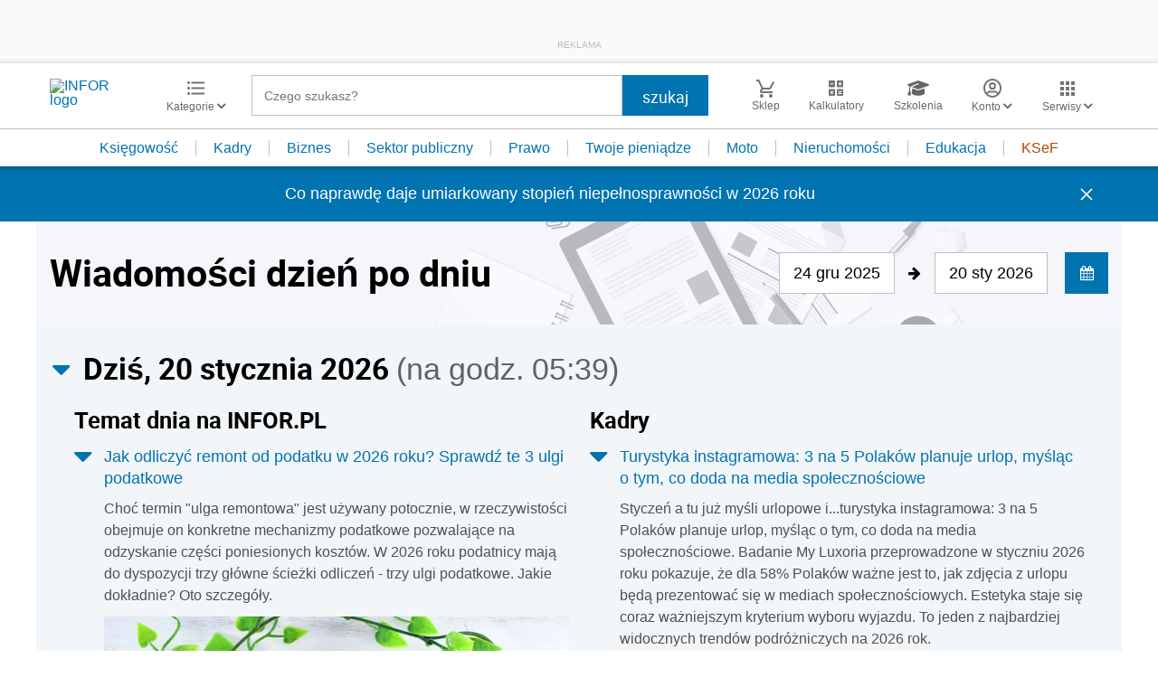

--- FILE ---
content_type: text/html; charset=UTF-8
request_url: https://www.infor.pl/
body_size: 35670
content:
<!DOCTYPE html>
<html lang="pl">
<head>
        <!-- ###www.infor.pl### -->

    <meta charset="UTF-8" />
    <meta name="viewport" content="width=device-width, initial-scale=1.0, maximum-scale=5.0,user-scalable=0"/>
    <link rel="shortcut icon" href="/favicon.ico" type="image/x-icon" />
    <script src="https://jsc.mgid.com/site/862009.js" async></script>
            <script defer src="https://consensu.incdn.pl/index.js"></script>
    
            <link rel="preload" as="font" type="font/woff2" crossorigin href="https://inforpl.incdn.pl/fonts/Roboto-Bold.e1be1bee.woff2">
        
    	                    <link rel="preload" href="https://inforpl.incdn.pl/app.e81f0d8d.css" as="style">
            <link rel="stylesheet" href="https://inforpl.incdn.pl/app.e81f0d8d.css" />
            
            <link rel="preload" href="https://inforpl.incdn.pl/2.aeb81229.css" as="style">
        <link rel="stylesheet" href="https://inforpl.incdn.pl/2.aeb81229.css" />
    
    
    
    
        
    
    
    <script async src="https://securepubads.g.doubleclick.net/tag/js/gpt.js"></script>

    <script>
        window.googletag = window.googletag || {cmd: []};
        googletag.cmd.push(function() {
                                                                    googletag.defineSlot('/17796319/infor/expand_belka', [[1,1]], 'belka_expand').addService(googletag.pubads());
                                                                                    googletag.defineSlot('/17796319/infor/bottom_bill', [[1,1],[970,250],[750,200],[300,250],[728,90],[750,100],[320,50],[750,300]], 'billboard_dolny').defineSizeMapping(googletag.sizeMapping().addSize([1024,0], [[728,90],[750,200],[750,100],[1,1],[645,100],[645,200],[645,300],[750,300]]).addSize([640,480], [[300,100],[320,480],[320,50],[1,1],[300,600],[300,250],[336,280]]).addSize([0,0], [[300,100],[320,480],[320,50],[1,1],[300,600],[300,250],[336,280]]).build()).addService(googletag.pubads());
                                                                                    googletag.defineSlot('/17796319/infor/panel_1', [[970,250],[950,200],[950,300],[300,600],[300,250],[320,480],[728,90],[970,200],[336,280],[970,300],[1140,300],[1140,600],[320,50],[750,100],[970,90],[1,1],[750,300],[300,100],[750,200]], 'panel_1').defineSizeMapping(googletag.sizeMapping().addSize([1024,0], [[970,200],[1140,300],[1140,600],[750,100],[728,90],[970,90],[970,300],[750,200],[950,200],[950,300],[750,300]]).addSize([0,0], [[1,1],[300,250],[320,480],[300,600],[320,50],[300,100],[336,280]]).build()).addService(googletag.pubads());
                                                                                    googletag.defineSlot('/17796319/infor/panel_2', [[970,250],[950,200],[950,300],[300,600],[300,250],[320,480],[728,90],[970,200],[336,280],[970,300],[1140,300],[1140,600],[320,50],[750,100],[970,90],[1,1],[750,300],[300,100],[750,200]], 'panel_2').defineSizeMapping(googletag.sizeMapping().addSize([1024,0], [[970,200],[1140,300],[1140,600],[750,100],[728,90],[970,90],[970,300],[750,200],[950,200],[950,300],[750,300]]).addSize([0,0], [[1,1],[300,250],[320,480],[300,600],[320,50],[300,100],[336,280]]).build()).addService(googletag.pubads());
                                                                                    googletag.defineSlot('/17796319/infor/pop-up', [[1,1]], 'pop-up').addService(googletag.pubads());
                                        
            /*
            var _YB = _YB || {
                bm: function () { return (Math.random() >= 0.1 ? '1' : '0'); },
                ab: function () { return (_YB.dool ? 'b' : 'a' + Math.floor(Math.random() * 10)); },
                dc: function () { return (_YB.dool ? 'd' : 'c' + Math.floor(Math.random() * 20)); },
                mx: function () { return (!_YB.dool ? 'x' : 'm' + Math.floor(Math.random() * 180)); },
                tt: function () { return ('tt' + Math.floor(Math.random() * 10)); },
                dool: Math.random() >= 0.1
            };
            var _yt = new Date(), yb_th = _yt.getUTCHours() - 8, yb_tm = _yt.getUTCMinutes(), yb_wd = _yt.getUTCDay();
            if (yb_th < 0) { yb_th = 24 + yb_th; yb_wd -= 1; };
            if (yb_wd < 0) { yb_wd = 7 + yb_wd };

            googletag.pubads().setTargeting('yb_bm', _YB.bm());
            googletag.pubads().getSlots().forEach(function (slot) {
                slot.setTargeting('yb_ab', _YB.ab());
                slot.setTargeting('yb_dc', _YB.dc());
                slot.setTargeting('yb_mx', _YB.mx());
                slot.setTargeting('yb_tt', _YB.tt());
                slot.setTargeting('yb_ff', '' + Math.round(Math.random()));
                slot.setTargeting('yb_th', yb_th.toString());
                slot.setTargeting('yb_tm', yb_tm.toString());
                slot.setTargeting('yb_wd', yb_wd.toString());
            });
            */
            
            googletag.pubads().setTargeting('path', location.pathname);
            googletag.pubads().setTargeting('host', location.hostname);

            googletag.pubads().setTargeting('adult', ['0']);
            googletag.pubads().setTargeting('noads', ['0']);
            googletag.pubads().setTargeting('sponsorowane', ['0']);
                            googletag.pubads().setTargeting('nrArt', ['-1']);
                                        googletag.pubads().setTargeting('tag', ['']);
                        googletag.pubads().setTargeting('status', ['NIEZALOGOWANY']);
            googletag.pubads().setTargeting('version', ['']);
                            googletag.pubads().setTargeting('IN_Sekcja', ["sg"]);
                        //googletag.pubads().enableSingleRequest();
            googletag.pubads().setCentering(true);
            googletag.pubads().collapseEmptyDivs();

            window.inforAdvertsSlotRenderRegister = window.inforAdvertsSlotRenderRegister || {};
            googletag.pubads().addEventListener('slotRenderEnded', function(event) {
                var slot = event.slot;
                window.inforAdvertsSlotRenderRegister[slot.getSlotElementId()] = slot;
                
                if (! event.isEmpty) {
                    if ((slot !== 'expand_billboard') && event.size[0] > 1) {
                        let slotEl = document.getElementById(slot.getSlotElementId());
                        let nextSibling = slotEl.nextSibling;
                        if (!nextSibling || nextSibling.nodeType !== Node.ELEMENT_NODE || !nextSibling.classList.contains('textAds')) {
                            let div = document.createElement('div');
                            div.setAttribute('class', 'textAds');
                            div.setAttribute('style', 'width: ' + event.size[0] + 'px');
                            div.innerHTML = 'REKLAMA';
                            slotEl.after(div);
                            slotEl.parentElement.style = 'margin: 20px auto';
                        }
                    }
                }
            });
            /*if (true) {
                googletag.pubads().enableLazyLoad({
                    fetchMarginPercent: 100, // Fetch slots within 5 viewports.
                    renderMarginPercent: 10, // Render slots within 2 viewports.
                    mobileScaling: 1.0 // Double the above values on mobile.
                });
            }*/
            googletag.enableServices();
        });
    </script>

    <script>
        window.Quickwrap = window.Quickwrap || {};
        window.Quickwrap.cmd = window.Quickwrap.cmd || [];
    </script>
    <script src="//cdn.qwtag.com/60897ca2-a5a7-476c-806a-5d05ed5a3ec3/qw.js"></script>

                                                                
    <script>
    window.dataLayer = window.dataLayer || [];
            window.dataLayer.push([{"copyright":{"name":"INFOR PL S.A."},"httpResponseStatusCode":200,"playerPossible":false,"categoryPath":""}][0]);
    </script>
            <title>INFOR.PL – portal nowoczesnych księgowych, przedsiębiorców, kadrowych – podatki, rachunkowość, kadry, prawo pracy, sektor publiczny - kalkulatory, wskaźniki, ujednolicone akty prawne, quizy</title>
    
                        <meta name="description" content="INFOR.pl to największy polski portal dla księgowych - Aktualne akty prawne - porady ekspertów - interpretacje - narzędzia. Najdokładniejsze kalkulatory, wskaźniki i stawki, druki, wzory, quizy - informacje prawne i podatkowe. Infor.pl." />
                            <meta name="keywords" content="INFOR.PL, kadry, podatek dochodowy, podatek VAT, rachunkowość, prawo pracy, składki ZUS, zasiłki, emerytury, quizy, kalkulatory, wskaźniki, ujednolicone akty prawne, moja firma, księgowość, podatki, nieruchomości, dom, auto, twoje pieniądze, sektor budżetowy, samorząd" />
            
            <meta name="robots" content="index, follow, max-image-preview:large" />
    
    
                    <script>
                (function(w,d,s,l,i){w[l]=w[l]||[];w[l].push({'gtm.start':
                            new Date().getTime(),event:'gtm.js'});var f=d.getElementsByTagName(s)[0],
                        j=d.createElement(s),dl=l!='dataLayer'?'&amp;l='+l:'';j.async=true;j.src=
                        'https://www.googletagmanager.com/gtm.js?id='+i+dl;f.parentNode.insertBefore(j,f);
                })(window,document,'script','dataLayer','GTM-KMPD5C');
        </script>
        
        <script>
    var pp_gemius_identifier = 'd2MwQk86S5bNtpYNPP8QI_UCP30Rs69fFXsBgxE3bfv.W7';
    var pp_gemius_extraparameters = new Array('serwis=www.infor.pl');

    // lines below shouldn't be edited
    function gemius_pending(i) { window[i] = window[i] || function() {var x = window[i+'_pdata'] = window[i+'_pdata'] || [];
    x[x.length]=arguments;};};gemius_pending('gemius_hit'); gemius_pending('gemius_event'); gemius_pending('pp_gemius_hit');
    gemius_pending('pp_gemius_event');(function(d,t) {try {var gt=d.createElement(t),s=d.getElementsByTagName(t)[0],l='http'+((location.protocol=='https:')?'s':''); 
    gt.setAttribute('async','async');gt.setAttribute('defer','defer'); gt.src=l+'://gapl.hit.gemius.pl/xgemius.js'; 
    s.parentNode.insertBefore(gt,s);} catch (e) {}})(document,'script');
</script>    
            <script src="https://widgets.infor.pl/widgets/eventBusInitialize.js"></script>
        <script src="https://g.infor.pl/p/_cdn/js/getInforUserProfile.js"></script>
    
    
        <link rel="canonical" href="https://www.infor.pl" />


            <meta property="og:type" content="website" />
        <meta property="og:title" content="INFOR.PL – portal nowoczesnych księgowych, przedsiębiorców, kadrowych – podatki, rachunkowość, kadry, prawo pracy, sektor publiczny - kalkulatory, wskaźniki, ujednolicone akty prawne, quizy" />
        <meta property="og:description" content="Kliknij i dowiedz się więcej." />
            
    
    <meta name="twitter:title" content="INFOR.PL – portal nowoczesnych księgowych, przedsiębiorców, kadrowych – podatki, rachunkowość, kadry, prawo pracy, sektor publiczny - kalkulatory, wskaźniki, ujednolicone akty prawne, quizy" />
    <meta name="twitter:card" content="summary_large_image" />
    <meta name="twitter:site" content="@INFORPL"/>
</head>
<body class='desktopPage' data-logged-user='false' data-cpu='1'>

    
            <noscript>
<iframe src="https://www.googletagmanager.com/ns.html?id=GTM-KMPD5C" height="0" width="0" style="display:none;visibility:hidden"></iframe>
</noscript>
    
    	


            
                                    <div class="adsContent showAdsText belka_expand ">
                
                                    <div class="rectangleBox" id='belka_expand'>
                        <div class="adsTextPlaceholder"><p>REKLAMA</p></div>
                        <script>
                            window.Quickwrap.cmd.push(function () {
                                window.Quickwrap.display('belka_expand');
                            });
                        </script>
                    </div>
                            </div>
                                                            
    



            
                                                                                    <div class="adsContent showAdsText pop-up ">
                
                                    <div class="rectangleBox" id='pop-up'>
                        <div class="adsTextPlaceholder"><p>REKLAMA</p></div>
                        <script>
                            window.Quickwrap.cmd.push(function () {
                                window.Quickwrap.display('pop-up');
                            });
                        </script>
                    </div>
                            </div>
            
    
<header class="header">
			<div class="header-box">
			<div class="header__navMain">
				<div class="header__navMain--item header__logo">
					<a href="https://www.infor.pl/">
													<img width="100" height="37" src="//p.infor.pl/promocja-infor/logo/logo-infor-2025.svg" alt="INFOR logo"/>
											</a>
				</div>
				<div class="header__navMain--item header__category">
					<a href="#" class="button-icon btnShow">
						<i class="icons icon-custom--icon-categories"></i>
						<span>Kategorie
							<i class="fa fa-angle-down" aria-hidden="true"></i>
						</span>
					</a>
					<span class="closeBtn closeMenu">
						<i class="icons icon-custom--icon-close-default"></i>
					</span>
					<div class="header__category--menu boxShow">
						<div class="searchBox searchMobile">
							<form action="/wyniki/" method="GET">
								<i class="icons icon-custom--icon-magnifier"></i>
								<input type="text" class="searchInput" name="fraza"  placeholder="Czego szukasz?"/>
								<div class="clearSearch">
									<i class="fa fa-times" aria-hidden="true"></i>
								</div>
																											<input type="hidden" name="shost" value="www.infor.pl"/>
																			<input type="hidden" name="from" value="24.12.2025"/>
																			<input type="hidden" name="to" value="20.01.2026"/>
																									<input type="submit" class="button-default" value="szukaj"/>
							</form>
						</div>
						<nav>
    <ul class="menu">
                    
<li class="has-submenu">

            <a href="https://www.infor.pl/prawo/">
            Prawo
            <i></i>        </a>
    
            <div class="submenu submenuDesktop">
            <ul>
                                    
<li class="has-submenu">

            <a href="https://www.infor.pl/prawo/sprawy-rodzinne/">
            Sprawy rodzinne
            <i></i>        </a>
    
            <div class="submenu">
            <ul>
                                    
<li>
            <a href="https://www.infor.pl/prawo/spadki/">Spadki</a>
    </li>                                    
<li>
            <a href="https://www.infor.pl/prawo/darowizny/">Darowizny</a>
    </li>                                    
<li>
            <a href="https://www.infor.pl/prawo/rozwody/">Rozwody</a>
    </li>                                    
<li>
            <a href="https://www.infor.pl/prawo/alimenty/">Alimenty</a>
    </li>                                    
<li>
            <a href="https://www.infor.pl/prawo/malzenstwo/">Małżeństwo</a>
    </li>                                    
<li>
            <a href="https://www.infor.pl/prawo/prawa-seniora/">Prawa seniora</a>
    </li>                                    
<li>
            <a href="https://www.infor.pl/prawo/pomoc-spoleczna/">Pomoc społeczna</a>
    </li>                                    
<li>
            <a href="https://www.infor.pl/prawo/dziecko-i-prawo/500-plus/">500 plus 800 plus</a>
    </li>                            </ul>
        </div>
    
</li>                                    
<li class="has-submenu">

            <a href="https://www.infor.pl/prawo/sprawy-karne/">
            Sprawy karne
            <i></i>        </a>
    
            <div class="submenu">
            <ul>
                                    
<li>
            <a href="https://www.infor.pl/prawo/prawo-karne/">Prawo karne</a>
    </li>                                    
<li>
            <a href="https://www.infor.pl/prawo/kodeks-karny/">Kodeks karny</a>
    </li>                                    
<li>
            <a href="https://www.infor.pl/prawo/wykroczenia/">Wykroczenia</a>
    </li>                                    
<li>
            <a href="https://www.infor.pl/prawo/wieziennictwo/">Więziennictwo</a>
    </li>                            </ul>
        </div>
    
</li>                                    
<li class="has-submenu">

            <a href="https://www.infor.pl/prawo/konsument-i-umowy/">
            Konsument i umowy
            <i></i>        </a>
    
            <div class="submenu">
            <ul>
                                    
<li>
            <a href="https://www.infor.pl/prawo/umowy/">Umowy</a>
    </li>                                    
<li>
            <a href="https://www.infor.pl/prawo/prawa-konsumenta/">Prawa konsumenta</a>
    </li>                                    
<li>
            <a href="https://www.infor.pl/prawo/reklamacje/">Reklamacje</a>
    </li>                                    
<li>
            <a href="https://www.infor.pl/prawo/w-sadzie/">W sądzie</a>
    </li>                                    
<li>
            <a href="https://www.infor.pl/prawo/ubezpieczenia/">Ubezpieczenia</a>
    </li>                            </ul>
        </div>
    
</li>                                    
<li class="has-submenu">

            <a href="https://www.infor.pl/prawo/sprawy-urzedowe/">
            Sprawy urzędowe
            <i></i>        </a>
    
            <div class="submenu">
            <ul>
                                    
<li>
            <a href="https://www.infor.pl/prawo/pozwy/">Pozwy</a>
    </li>                                    
<li>
            <a href="https://www.infor.pl/prawo/notariusz/">Notariusz</a>
    </li>                                    
<li>
            <a href="https://www.infor.pl/prawo/gmina/">Gmina</a>
    </li>                                    
<li>
            <a href="https://www.infor.pl/prawo/powiat/">Powiat</a>
    </li>                                    
<li>
            <a href="https://www.infor.pl/prawo/konstytucja/">Konstytucja</a>
    </li>                                    
<li>
            <a href="https://www.infor.pl/prawo/wybory/">Wybory</a>
    </li>                                    
<li>
            <a href="https://www.infor.pl/prawo/pisma-i-druki/">Pisma i druki</a>
    </li>                                    
<li>
            <a href="https://www.infor.pl/prawo/pomoc-prawna/">Pomoc prawna</a>
    </li>                                    
<li>
            <a href="https://www.infor.pl/prawo/sprawy-urzedowe/egzekucja-komornicza/">Egzekucja komornicza</a>
    </li>                            </ul>
        </div>
    
</li>                                    
<li class="has-submenu">

            <a href="https://www.infor.pl/prawo/sluzby-mundurowe/">
            Służby mundurowe
            <i></i>        </a>
    
            <div class="submenu">
            <ul>
                                    
<li>
            <a href="https://www.infor.pl/prawo/sluzby-mundurowe/wojsko/">Wojsko</a>
    </li>                                    
<li>
            <a href="https://www.infor.pl/prawo/sluzby-mundurowe/policja/">Policja</a>
    </li>                                    
<li>
            <a href="https://www.infor.pl/prawo/sluzby-mundurowe/straz-pozarna/">Straż Pożarna</a>
    </li>                                    
<li>
            <a href="https://www.infor.pl/prawo/sluzby-mundurowe/lesnictwo/">Leśnictwo</a>
    </li>                                    
<li>
            <a href="https://www.infor.pl/prawo/sluzby-mundurowe/straz-graniczna/">Straż Graniczna</a>
    </li>                                    
<li>
            <a href="https://www.infor.pl/prawo/sluzby-mundurowe/straz-miejska/">Straż miejska</a>
    </li>                            </ul>
        </div>
    
</li>                            </ul>
        </div>
    
</li>                    
<li class="has-submenu">

            <a href="https://www.infor.pl/twoje-pieniadze/">
            Twoje pieniądze
            <i></i>        </a>
    
            <div class="submenu submenuDesktop">
            <ul>
                                    
<li>

            <a href="https://www.infor.pl/twoje-pieniadze/zarobki/">
            Zarobki
                    </a>
    
    
</li>                                    
<li>

            <a href="https://www.infor.pl/twoje-pieniadze/swiadczenia/">
            Świadczenia
                    </a>
    
    
</li>                                    
<li>

            <a href="https://www.infor.pl/twoje-pieniadze/oszczednosci/">
            Oszczędności
                    </a>
    
    
</li>                                    
<li>

            <a href="https://www.infor.pl/twoje-pieniadze/podatki/">
            Podatki
                    </a>
    
    
</li>                                    
<li>

            <a href="https://www.infor.pl/twoje-pieniadze/koszty-utrzymania/">
            Koszty utrzymania
                    </a>
    
    
</li>                                    
<li>

            <a href="https://www.infor.pl/twoje-pieniadze/zakupy/">
            Zakupy
                    </a>
    
    
</li>                                    
<li>

            <a href="https://www.infor.pl/twoje-pieniadze/wypoczynek/">
            Wypoczynek
                    </a>
    
    
</li>                            </ul>
        </div>
    
</li>                    
<li class="has-submenu">

            <a href="https://ksiegowosc.infor.pl/">
            Księgowość firm
            <i></i>        </a>
    
            <div class="submenu submenuDesktop">
            <ul>
                                    
<li class="has-submenu">

            <a href="https://ksiegowosc.infor.pl/podatki/">
            Podatki
            <i></i>        </a>
    
            <div class="submenu">
            <ul>
                                    
<li>
            <a href="https://ksiegowosc.infor.pl/podatki/pit/">PIT</a>
    </li>                                    
<li>
            <a href="https://uslugi.gazetaprawna.pl/CR/pit2022-infor/">Program do rozliczenia PIT 2022</a>
    </li>                                    
<li>
            <a href="https://ksiegowosc.infor.pl/podatki/vat/">VAT</a>
    </li>                                    
<li>
            <a href="https://ksiegowosc.infor.pl/podatki/cit/">CIT</a>
    </li>                                    
<li>
            <a href="https://ksiegowosc.infor.pl/podatki/ryczalt/">Ryczałt</a>
    </li>                                    
<li>
            <a href="https://ksiegowosc.infor.pl/podatki/akcyza/">Akcyza</a>
    </li>                                    
<li>
            <a href="https://ksiegowosc.infor.pl/podatki/koszty/">Koszty</a>
    </li>                                    
<li>
            <a href="https://ksiegowosc.infor.pl/podatki/urzad-skarbowy/">Urząd Skarbowy</a>
    </li>                                    
<li class="see-more">
            <a href="https://ksiegowosc.infor.pl/podatki/">zobacz więcej &#187;</a>
    </li>                            </ul>
        </div>
    
</li>                                    
<li class="has-submenu">

            <a href="https://ksiegowosc.infor.pl/rachunkowosc/">
            Rachunkowość
            <i></i>        </a>
    
            <div class="submenu">
            <ul>
                                    
<li>
            <a href="https://ksiegowosc.infor.pl/rachunkowosc/zasady-ogolne/">Zasady ogólne</a>
    </li>                                    
<li>
            <a href="https://ksiegowosc.infor.pl/rachunkowosc/ksiegi-rachunkowe/">Księgi rachunkowe</a>
    </li>                                    
<li>
            <a href="https://ksiegowosc.infor.pl/rachunkowosc/ewidencja-ksiegowa/">Ewidencja księgowa</a>
    </li>                                    
<li>
            <a href="https://ksiegowosc.infor.pl/rachunkowosc/sprawozdawczosc/">Sprawozdawczość</a>
    </li>                                    
<li>
            <a href="https://ksiegowosc.infor.pl/rachunkowosc/amortyzacja/">Amortyzacja</a>
    </li>                                    
<li>
            <a href="https://ksiegowosc.infor.pl/rachunkowosc/rachunkowosc-rolnicza/">Rachunkowość rolnicza</a>
    </li>                                    
<li>
            <a href="https://ksiegowosc.infor.pl/rachunkowosc/inwentaryzacja/">Inwentaryzacja</a>
    </li>                                    
<li>
            <a href="https://ksiegowosc.infor.pl/rachunkowosc/rachunkowosc-budzetowa/">Rachunkowość budżetowa</a>
    </li>                                    
<li>
            <a href="https://ksiegowosc.infor.pl/rachunkowosc/rachunkowosc-organizacji-non-profit/">Rachunkowość organizacji non-profit</a>
    </li>                            </ul>
        </div>
    
</li>                                    
<li class="has-submenu">

            <a href="https://ksiegowosc.infor.pl/obrot-gospodarczy/">
            Obrót gospodarczy
            <i></i>        </a>
    
            <div class="submenu">
            <ul>
                                    
<li>
            <a href="https://ksiegowosc.infor.pl/obrot-gospodarczy/dzialalnosc-gospodarcza/">Działalność gospodarcza</a>
    </li>                                    
<li>
            <a href="https://ksiegowosc.infor.pl/obrot-gospodarczy/spolki/">Spółki</a>
    </li>                                    
<li>
            <a href="https://ksiegowosc.infor.pl/obrot-gospodarczy/clo/">Cło</a>
    </li>                                    
<li>
            <a href="https://ksiegowosc.infor.pl/obrot-gospodarczy/finanse-i-inwestycje/">Finanse i inwestycje</a>
    </li>                                    
<li>
            <a href="https://ksiegowosc.infor.pl/obrot-gospodarczy/zamowienia-publiczne/">Zamówienia publiczne</a>
    </li>                                    
<li>
            <a href="https://ksiegowosc.infor.pl/obrot-gospodarczy/windykacja/">Windykacja</a>
    </li>                                    
<li>
            <a href="https://ksiegowosc.infor.pl/obrot-gospodarczy/fundacje-stowarzyszenia/">Fundacje, stowarzyszenia</a>
    </li>                                    
<li>
            <a href="https://ksiegowosc.infor.pl/obrot-gospodarczy/inne/">Inne zagadnienia</a>
    </li>                            </ul>
        </div>
    
</li>                                    
<li class="has-submenu">

            <a href="https://ksiegowosc.infor.pl/zus-kadry/">
            ZUS i kadry
            <i></i>        </a>
    
            <div class="submenu">
            <ul>
                                    
<li>
            <a href="https://ksiegowosc.infor.pl/zus-kadry/skladki/">Składki</a>
    </li>                                    
<li>
            <a href="https://ksiegowosc.infor.pl/zus-kadry/urlopy/">Urlopy</a>
    </li>                                    
<li>
            <a href="https://ksiegowosc.infor.pl/zus-kadry/wynagrodzenia/">Wynagrodzenia</a>
    </li>                                    
<li>
            <a href="https://ksiegowosc.infor.pl/zus-kadry/zatrudnianie-i-zwalnianie/">Zatrudnianie i zwalnianie</a>
    </li>                                    
<li>
            <a href="https://ksiegowosc.infor.pl/zus-kadry/umowy-zlecenia/">Umowy zlecenia</a>
    </li>                                    
<li>
            <a href="https://ksiegowosc.infor.pl/zus-kadry/inne/">Inne zagadnienia</a>
    </li>                                    
<li class="bold">
            <a href="https://ksiegowosc.infor.pl/wiadomosci/">Księgowość firm - aktualności</a>
    </li>                                    
<li class="bold">
            <a href="https://www.infor.pl/mf/">Aktualności z Ministerstwa Finansów</a>
    </li>                            </ul>
        </div>
    
</li>                            </ul>
        </div>
    
</li>                    
<li class="has-submenu">

            <a href="https://kadry.infor.pl/">
            Kadry
            <i></i>        </a>
    
            <div class="submenu submenuDesktop">
            <ul>
                                    
<li class="has-submenu">

            <a href="https://kadry.infor.pl/kadry/indywidualne_prawo_pracy/">
            Indywidualne prawo pracy
            <i></i>        </a>
    
            <div class="submenu">
            <ul>
                                    
<li>
            <a href="https://kadry.infor.pl/kadry/indywidualne_prawo_pracy/czas_pracy/">Czas pracy</a>
    </li>                                    
<li>
            <a href="https://kadry.infor.pl/kadry/indywidualne_prawo_pracy/ochrona_danych_osobowych/">Ochrona danych osobowych</a>
    </li>                                    
<li>
            <a href="https://kadry.infor.pl/kadry/indywidualne_prawo_pracy/odpowiedzialnosc_prawa_i_obowiazki/">Odpowiedzialność, prawa i obowiązki</a>
    </li>                                    
<li>
            <a href="https://kadry.infor.pl/kadry/indywidualne_prawo_pracy/uprawnienia_rodzicielskie/">Uprawnienia rodzicielskie</a>
    </li>                                    
<li>
            <a href="https://kadry.infor.pl/kadry/indywidualne_prawo_pracy/zatrudnianie_i_zwalnianie/">Zatrudnianie i zwalnianie</a>
    </li>                                    
<li>
            <a href="https://kadry.infor.pl/kadry/indywidualne_prawo_pracy/zakaz-konkurencji/">Zakaz konkurencji</a>
    </li>                                    
<li>
            <a href="https://kadry.infor.pl/kadry/indywidualne_prawo_pracy/mobbing/">Mobbing</a>
    </li>                                    
<li>
            <a href="https://kadry.infor.pl/kadry/indywidualne_prawo_pracy/sygnalista/">Sygnalista</a>
    </li>                            </ul>
        </div>
    
</li>                                    
<li class="has-submenu">

            <a href="https://kadry.infor.pl/kadry/wynagrodzenia/">
            Wynagrodzenia
            <i></i>        </a>
    
            <div class="submenu">
            <ul>
                                    
<li>
            <a href="https://kadry.infor.pl/kadry/wynagrodzenia/dokumentacja_placowa/">Dokumentacja płacowa</a>
    </li>                                    
<li>
            <a href="https://kadry.infor.pl/kadry/wynagrodzenia/dzialalnosc_socjalna/">Działalność socjalna</a>
    </li>                                    
<li>
            <a href="https://kadry.infor.pl/kadry/wynagrodzenia/ochrona_wynagrodzenia/">Ochrona wynagrodzenia</a>
    </li>                                    
<li>
            <a href="https://kadry.infor.pl/kadry/wynagrodzenia/podroze_sluzbowe/">Podróże służbowe</a>
    </li>                                    
<li>
            <a href="https://kadry.infor.pl/kadry/wynagrodzenia/rozliczanie_wynagrodzen/">Rozliczanie wynagrodzeń</a>
    </li>                                    
<li>
            <a href="https://kadry.infor.pl/kadry/wynagrodzenia/skladniki_wynagrodzenia/">Składniki wynagrodzenia</a>
    </li>                                    
<li>
            <a href="https://kadry.infor.pl/kadry/wynagrodzenia/wynagrodzenie-minimalne/">Wynagrodzenie minimalne</a>
    </li>                                    
<li>
            <a href="https://kadry.infor.pl/kadry/wynagrodzenia/podatki/">Podatki</a>
    </li>                            </ul>
        </div>
    
</li>                                    
<li class="has-submenu">

            <a href="https://kadry.infor.pl/kadry/ubezpieczenia/">
            Ubezpieczenia
            <i></i>        </a>
    
            <div class="submenu">
            <ul>
                                    
<li>
            <a href="https://kadry.infor.pl/kadry/ubezpieczenia/emerytury_i_renty/">Emerytury i renty</a>
    </li>                                    
<li>
            <a href="https://kadry.infor.pl/kadry/ubezpieczenia/pracownicze-plany-kapitalowe/">Pracownicze Plany Kapitałowe</a>
    </li>                                    
<li>
            <a href="https://kadry.infor.pl/kadry/ubezpieczenia/skladki_na_ubezpieczenie_spoleczne/">Składki na ubezpieczenie społeczne</a>
    </li>                                    
<li>
            <a href="https://kadry.infor.pl/kadry/ubezpieczenia/swiadczenia_przedemerytalne/">Świadczenie przedemerytalne</a>
    </li>                                    
<li>
            <a href="https://kadry.infor.pl/kadry/ubezpieczenia/ubezpieczenie_zdrowotne/">Ubezpieczenie zdrowotne</a>
    </li>                                    
<li>
            <a href="https://kadry.infor.pl/kadry/ubezpieczenia/zasady_podlegania/">Zasady podlegania</a>
    </li>                                    
<li>
            <a href="https://kadry.infor.pl/kadry/ubezpieczenia/zasilki_i_inne_swiadczenia/">Zasiłki i inne świadczenia</a>
    </li>                            </ul>
        </div>
    
</li>                                    
<li class="has-submenu">

            <a href="https://kadry.infor.pl/urlopy/">
            Urlopy
            <i></i>        </a>
    
            <div class="submenu">
            <ul>
                                    
<li>
            <a href="https://kadry.infor.pl/urlopy/macierzynski/">Macierzyński</a>
    </li>                                    
<li>
            <a href="https://kadry.infor.pl/urlopy/urlop-rodzicielski/">Urlop rodzicielski</a>
    </li>                                    
<li>
            <a href="https://kadry.infor.pl/urlopy/urlop-na-zadanie/">Urlop na żądanie</a>
    </li>                                    
<li>
            <a href="https://kadry.infor.pl/urlopy/urlopy-okolicznosciowe/">Urlopy okolicznościowe</a>
    </li>                                    
<li>
            <a href="https://kadry.infor.pl/urlopy/wychowawczy/">Wychowawczy</a>
    </li>                                    
<li>
            <a href="https://kadry.infor.pl/urlopy/wypoczynkowy/">Wypoczynkowy</a>
    </li>                                    
<li>
            <a href="https://kadry.infor.pl/urlopy/zwolnienia-od-pracy/">Zwolnienia od pracy</a>
    </li>                                    
<li>
            <a href="https://kadry.infor.pl/urlopy/urlop-bezplatny/">Urlop bezpłatny</a>
    </li>                                    
<li>
            <a href="https://kadry.infor.pl/urlopy/urlop-ojcowski/">Urlop ojcowski</a>
    </li>                            </ul>
        </div>
    
</li>                            </ul>
        </div>
    
</li>                    
<li class="has-submenu">

            <a href="https://samorzad.infor.pl/">
            Sektor publiczny
            <i></i>        </a>
    
            <div class="submenu submenuDesktop">
            <ul>
                                    
<li class="has-submenu">

            <a href="https://ksiegowosc-budzetowa.infor.pl/">
            Księgowość budżetowa
            <i></i>        </a>
    
            <div class="submenu">
            <ul>
                                    
<li>
            <a href="https://ksiegowosc-budzetowa.infor.pl/rachunkowosc-budzetowa/">Rachunkowość budżetowa</a>
    </li>                                    
<li>
            <a href="https://ksiegowosc-budzetowa.infor.pl/sprawozdawczosc/">Sprawozdawczość</a>
    </li>                                    
<li>
            <a href="https://ksiegowosc-budzetowa.infor.pl/podatki/">Podatki</a>
    </li>                                    
<li>
            <a href="https://ksiegowosc-budzetowa.infor.pl/kadry-i-place/">Kadry i płace</a>
    </li>                                    
<li>
            <a href="https://ksiegowosc-budzetowa.infor.pl/zus/">ZUS</a>
    </li>                                    
<li>
            <a href="https://ksiegowosc-budzetowa.infor.pl/zamowienia-publiczne/">Zamówienia publiczne</a>
    </li>                            </ul>
        </div>
    
</li>                                    
<li class="has-submenu">

            <a href="https://samorzad.infor.pl/sektor/organizacja/">
            Organizacja
            <i></i>        </a>
    
            <div class="submenu">
            <ul>
                                    
<li>
            <a href="https://samorzad.infor.pl/sektor/organizacja/prawo_administracyjne/">Prawo administracyjne</a>
    </li>                                    
<li>
            <a href="https://samorzad.infor.pl/sektor/organizacja/postepowanie-administracyjne/">Postępowanie administracyjne</a>
    </li>                                    
<li>
            <a href="https://samorzad.infor.pl/sektor/organizacja/ustroj_i_jednostki/">Ustrój i jednostki</a>
    </li>                                    
<li>
            <a href="https://samorzad.infor.pl/sektor/organizacja/pracownicy/">Pracownicy</a>
    </li>                                    
<li>
            <a href="https://samorzad.infor.pl/sektor/organizacja/klienci/">Klienci</a>
    </li>                                    
<li>
            <a href="https://samorzad.infor.pl/sektor/organizacja/spolka-komunalna/">Spółka komunalna</a>
    </li>                                    
<li>
            <a href="https://samorzad.infor.pl/sektor/organizacja/rodo-2018/">RODO</a>
    </li>                                    
<li>
            <a href="https://samorzad.infor.pl/sektor/organizacja/compliance/">Compliance</a>
    </li>                                    
<li>
            <a href="https://samorzad.infor.pl/sektor/organizacja/prawo-wodne/">Prawo wodne</a>
    </li>                                    
<li>
            <a href="https://samorzad.infor.pl/sektor/organizacja/orzeczenia/">Orzeczenia</a>
    </li>                            </ul>
        </div>
    
</li>                                    
<li class="has-submenu">

            <a href="https://samorzad.infor.pl/sektor/finanse/">
            Finanse
            <i></i>        </a>
    
            <div class="submenu">
            <ul>
                                    
<li>
            <a href="https://samorzad.infor.pl/sektor/finanse/rachunkowosc_budzetowa/">Rachunkowość budżetowa</a>
    </li>                                    
<li>
            <a href="https://samorzad.infor.pl/sektor/finanse/podatki_i_oplaty/">Podatki i opłaty</a>
    </li>                                    
<li>
            <a href="https://samorzad.infor.pl/sektor/finanse/zamowienia_publiczne/">Zamówienia publiczne</a>
    </li>                                    
<li>
            <a href="https://samorzad.infor.pl/sektor/finanse/audyt_i_kontrola/">Audyt i kontrola</a>
    </li>                                    
<li>
            <a href="https://samorzad.infor.pl/sektor/finanse/dobre_praktyki/">Dobre praktyki</a>
    </li>                                    
<li>
            <a href="https://samorzad.infor.pl/sektor/finanse/budzet/">Budżet</a>
    </li>                            </ul>
        </div>
    
</li>                                    
<li class="has-submenu">

            <a href="https://samorzad.infor.pl/sektor/zadania/">
            Zadania
            <i></i>        </a>
    
            <div class="submenu">
            <ul>
                                    
<li>
            <a href="https://samorzad.infor.pl/sektor/zadania/bezpieczenstwo/">Bezpieczeństwo</a>
    </li>                                    
<li>
            <a href="https://samorzad.infor.pl/sektor/zadania/oswiata/">Oświata</a>
    </li>                                    
<li>
            <a href="https://samorzad.infor.pl/sektor/zadania/kultura/">Kultura</a>
    </li>                                    
<li>
            <a href="https://samorzad.infor.pl/sektor/zadania/opieka_spoleczna/">Pomoc społeczna</a>
    </li>                                    
<li>
            <a href="https://samorzad.infor.pl/sektor/zadania/zdrowie/">Zdrowie</a>
    </li>                                    
<li>
            <a href="https://samorzad.infor.pl/sektor/zadania/sport_i_turystyka/">Sport i turystyka</a>
    </li>                                    
<li>
            <a href="https://samorzad.infor.pl/sektor/zadania/srodowisko/">Środowisko</a>
    </li>                                    
<li>
            <a href="https://samorzad.infor.pl/sektor/zadania/gospodarka_komunalna/">Gospodarka komunalna</a>
    </li>                                    
<li>
            <a href="https://samorzad.infor.pl/sektor/zadania/gospodarka_przestrzenna/">Gospodarka przestrzenna</a>
    </li>                                    
<li>
            <a href="https://samorzad.infor.pl/sektor/zadania/zarzadzanie_nieruchomosciami/">Zarządzanie nieruchomościami</a>
    </li>                            </ul>
        </div>
    
</li>                                    
<li class="has-submenu">

            <a href="https://samorzad.infor.pl/sektor/rozwoj_i_promocja/">
            Rozwój i promocja
            <i></i>        </a>
    
            <div class="submenu">
            <ul>
                                    
<li>
            <a href="https://samorzad.infor.pl/sektor/rozwoj_i_promocja/fundusze_unijne/">Fundusze unijne</a>
    </li>                                    
<li>
            <a href="https://samorzad.infor.pl/sektor/rozwoj_i_promocja/wspolpraca/">Współpraca</a>
    </li>                                    
<li>
            <a href="https://samorzad.infor.pl/sektor/rozwoj_i_promocja/partnerstwo-publiczno-prywatne/">Partnerstwo publiczno-prywatne</a>
    </li>                                    
<li>
            <a href="https://samorzad.infor.pl/sektor/rozwoj_i_promocja/marketing/">Marketing</a>
    </li>                                    
<li>
            <a href="https://samorzad.infor.pl/sektor/rozwoj_i_promocja/dobre_praktyki/">Dobre praktyki</a>
    </li>                            </ul>
        </div>
    
</li>                                    
<li class="has-submenu">

            <a href="https://samorzad.infor.pl/sektor/edukacja/">
            Edukacja
            <i></i>        </a>
    
            <div class="submenu">
            <ul>
                                    
<li>
            <a href="https://samorzad.infor.pl/sektor/edukacja/rodziceiuczniowie/">Rodzice i Uczniowie</a>
    </li>                                    
<li>
            <a href="https://samorzad.infor.pl/sektor/edukacja/studenci/">Studenci</a>
    </li>                                    
<li>
            <a href="https://samorzad.infor.pl/sektor/edukacja/nauczyciele/">Nauczyciele</a>
    </li>                                    
<li>
            <a href="https://samorzad.infor.pl/tematy/egzamin-osmoklasisty/">Egzamin ósmoklasisty</a>
    </li>                                    
<li>
            <a href="https://samorzad.infor.pl/tematy/matura/">Matura</a>
    </li>                            </ul>
        </div>
    
</li>                            </ul>
        </div>
    
</li>                    
<li class="has-submenu">

            <a href="https://ksiegowosc-budzetowa.infor.pl/">
            Księgowość budżetowa
            <i></i>        </a>
    
            <div class="submenu submenuDesktop">
            <ul>
                                    
<li class="has-submenu">

            <a href="https://ksiegowosc-budzetowa.infor.pl/rachunkowosc-budzetowa/">
            Rachunkowość budżetowa
            <i></i>        </a>
    
            <div class="submenu">
            <ul>
                                    
<li>
            <a href="https://ksiegowosc-budzetowa.infor.pl/rachunkowosc-budzetowa/ewidencja/">Ewidencja</a>
    </li>                                    
<li>
            <a href="https://ksiegowosc-budzetowa.infor.pl/rachunkowosc-budzetowa/klasyfikacja/">Klasyfikacja</a>
    </li>                                    
<li>
            <a href="https://ksiegowosc-budzetowa.infor.pl/rachunkowosc-budzetowa/wydatki-strukturalne/">Wydatki strukturalne</a>
    </li>                                    
<li>
            <a href="https://ksiegowosc-budzetowa.infor.pl/rachunkowosc-budzetowa/nieprawidlowosci/">Nieprawidłowości</a>
    </li>                            </ul>
        </div>
    
</li>                                    
<li class="has-submenu">

            <a href="https://ksiegowosc-budzetowa.infor.pl/sprawozdawczosc/">
            Sprawozdawczość
            <i></i>        </a>
    
            <div class="submenu">
            <ul>
                                    
<li>
            <a href="https://ksiegowosc-budzetowa.infor.pl/sprawozdawczosc/sprawozdawczosc-budzetowa/">Sprawozdawczość budżetowa</a>
    </li>                                    
<li>
            <a href="https://ksiegowosc-budzetowa.infor.pl/sprawozdawczosc/sprawozdawczosc-w-zakresie-operacji-finansowych/">Sprawozdawczość w zakresie operacji finansowych</a>
    </li>                                    
<li>
            <a href="https://ksiegowosc-budzetowa.infor.pl/sprawozdawczosc/sprawozdawczosc-finansowa/">Sprawozdawczość finansowa</a>
    </li>                                    
<li>
            <a href="https://ksiegowosc-budzetowa.infor.pl/sprawozdawczosc/inwentaryzacja/">Inwentaryzacja</a>
    </li>                                    
<li>
            <a href="https://ksiegowosc-budzetowa.infor.pl/sprawozdawczosc/pozostale/">Pozostałe</a>
    </li>                            </ul>
        </div>
    
</li>                                    
<li class="has-submenu">

            <a href="https://ksiegowosc-budzetowa.infor.pl/podatki/">
            Podatki
            <i></i>        </a>
    
            <div class="submenu">
            <ul>
                                    
<li>
            <a href="https://ksiegowosc-budzetowa.infor.pl/podatki/procedury-podatkowe/">Procedury podatkowe</a>
    </li>                                    
<li>
            <a href="https://ksiegowosc-budzetowa.infor.pl/podatki/podatki-dochodowe/">Podatki dochodowe</a>
    </li>                                    
<li>
            <a href="https://ksiegowosc-budzetowa.infor.pl/podatki/vat/">VAT</a>
    </li>                                    
<li>
            <a href="https://ksiegowosc-budzetowa.infor.pl/podatki/podatki-i-oplaty-lokalne/">Podatki i opłaty lokalne</a>
    </li>                                    
<li>
            <a href="https://ksiegowosc-budzetowa.infor.pl/podatki/pozostale-podatki/">Pozostałe podatki i opłaty</a>
    </li>                                    
<li>
            <a href="https://ksiegowosc-budzetowa.infor.pl/podatki/centralizacja-vat/">Centralizacja Vat</a>
    </li>                            </ul>
        </div>
    
</li>                                    
<li class="has-submenu">

            <a href="https://ksiegowosc-budzetowa.infor.pl/kadry-i-place/">
            Kadry i płace
            <i></i>        </a>
    
            <div class="submenu">
            <ul>
                                    
<li>
            <a href="https://ksiegowosc-budzetowa.infor.pl/kadry-i-place/zatrudnianie-i-zwalnianie/">Zatrudnianie i zwalnianie</a>
    </li>                                    
<li>
            <a href="https://ksiegowosc-budzetowa.infor.pl/kadry-i-place/wynagrodzenia/">Wynagrodzenia</a>
    </li>                                    
<li>
            <a href="https://ksiegowosc-budzetowa.infor.pl/kadry-i-place/urlopy/">Urlopy</a>
    </li>                                    
<li>
            <a href="https://ksiegowosc-budzetowa.infor.pl/kadry-i-place/podnoszenie-kwalifikacji-i-awanse/">Podnoszenie kwalifikacji i awanse</a>
    </li>                                    
<li>
            <a href="https://ksiegowosc-budzetowa.infor.pl/kadry-i-place/dzialalnosc-socjalna/">Działalność socjalna (ZFŚS)</a>
    </li>                                    
<li>
            <a href="https://ksiegowosc-budzetowa.infor.pl/kadry-i-place/podroze-sluzbowe/">Podróże służbowe</a>
    </li>                                    
<li>
            <a href="https://ksiegowosc-budzetowa.infor.pl/kadry-i-place/pracownicy-oswiaty/">Pracownicy oświaty</a>
    </li>                                    
<li>
            <a href="https://ksiegowosc-budzetowa.infor.pl/kadry-i-place/pracownicy-sluzby-zdrowia/">Pracownicy służby zdrowia</a>
    </li>                            </ul>
        </div>
    
</li>                                    
<li class="has-submenu">

            <a href="https://ksiegowosc-budzetowa.infor.pl/zus/">
            ZUS
            <i></i>        </a>
    
            <div class="submenu">
            <ul>
                                    
<li>
            <a href="https://ksiegowosc-budzetowa.infor.pl/zus/ubezpieczenia-spoleczne/">Ubezpieczenia społeczne</a>
    </li>                                    
<li>
            <a href="https://ksiegowosc-budzetowa.infor.pl/zus/ubezpieczenia-zdrowotne/">Ubezpieczenia zdrowotne</a>
    </li>                                    
<li>
            <a href="https://ksiegowosc-budzetowa.infor.pl/zus/ubezpieczenia-majatkowe-i-osobowe/">Ubezpieczenia majątkowe i osobowe</a>
    </li>                            </ul>
        </div>
    
</li>                                    
<li class="has-submenu">

            <a href="https://ksiegowosc-budzetowa.infor.pl/zamowienia-publiczne/">
            Zamówienia publiczne
            <i></i>        </a>
    
            <div class="submenu">
            <ul>
                                    
<li>
            <a href="https://ksiegowosc-budzetowa.infor.pl/zamowienia-publiczne/strony-umowy/">Strony umowy</a>
    </li>                                    
<li>
            <a href="https://ksiegowosc-budzetowa.infor.pl/zamowienia-publiczne/tryby-udzielania-zamowienia/">Tryby udzielania zamówienia</a>
    </li>                                    
<li>
            <a href="https://ksiegowosc-budzetowa.infor.pl/zamowienia-publiczne/srodki-ochrony-prawnej/">Środki ochrony prawnej</a>
    </li>                            </ul>
        </div>
    
</li>                            </ul>
        </div>
    
</li>                    
<li class="has-submenu">

            <a href="https://mojafirma.infor.pl/">
            Moja Firma
            <i></i>        </a>
    
            <div class="submenu submenuDesktop">
            <ul>
                                    
<li class="has-submenu">

            <a href="https://mojafirma.infor.pl/biznes-finanse/">
            Biznes i finanse
            <i></i>        </a>
    
            <div class="submenu">
            <ul>
                                    
<li>
            <a href="https://mojafirma.infor.pl/biznes/wiadomosci/">Wiadomości</a>
    </li>                                    
<li>
            <a href="https://mojafirma.infor.pl/biznes/finanse/">Finanse</a>
    </li>                                    
<li>
            <a href="https://mojafirma.infor.pl/biznes/prawo/">Prawo</a>
    </li>                                    
<li>
            <a href="https://mojafirma.infor.pl/biznes/zarzadzanie/">Zarządzanie</a>
    </li>                                    
<li>
            <a href="https://mojafirma.infor.pl/biznes/poradniki/">Poradniki</a>
    </li>                            </ul>
        </div>
    
</li>                                    
<li class="has-submenu">

            <a href="https://mojafirma.infor.pl/biznes/finanse/">
            Finanse
            <i></i>        </a>
    
            <div class="submenu">
            <ul>
                                    
<li>
            <a href="https://mojafirma.infor.pl/notowania/">Notowania</a>
    </li>                                    
<li>
            <a href="https://mojafirma.infor.pl/kredyty/">Kredyty</a>
    </li>                                    
<li>
            <a href="https://mojafirma.infor.pl/inwestycje/">Inwestycje</a>
    </li>                                    
<li>
            <a href="https://mojafirma.infor.pl/karty-kredytowe/">Karty kredytowe</a>
    </li>                                    
<li>
            <a href="https://mojafirma.infor.pl/lokaty/">Lokaty</a>
    </li>                                    
<li>
            <a href="https://mojafirma.infor.pl/budzet-domowy/">Budżet domowy</a>
    </li>                                    
<li>
            <a href="https://www.infor.pl/kursy-walut/">Kursy walut</a>
    </li>                            </ul>
        </div>
    
</li>                                    
<li class="has-submenu">

            <a href="https://mojafirma.infor.pl/manager/">
            Zarządzanie
            <i></i>        </a>
    
            <div class="submenu">
            <ul>
                                    
<li>
            <a href="https://mojafirma.infor.pl/szkolenia/">Szkolenia</a>
    </li>                                    
<li>
            <a href="https://mojafirma.infor.pl/manager/">Manager</a>
    </li>                                    
<li>
            <a href="https://mojafirma.infor.pl/personel/">Personel</a>
    </li>                                    
<li>
            <a href="https://mojafirma.infor.pl/outsourcing/">Outsourcing</a>
    </li>                                    
<li>
            <a href="https://mojafirma.infor.pl/sekretariat/">Sekretariat</a>
    </li>                                    
<li>
            <a href="https://mojafirma.infor.pl/korespondencja-w-biznesie/">Korespondencja w biznesie</a>
    </li>                                    
<li>
            <a href="https://mojafirma.infor.pl/etykieta-w-biznesie/">Etykieta w biznesie</a>
    </li>                            </ul>
        </div>
    
</li>                                    
<li class="has-submenu">

            <a href="https://mojafirma.infor.pl/zakladam-firme/">
            Zakładam firmę
            <i></i>        </a>
    
            <div class="submenu">
            <ul>
                                    
<li>
            <a href="https://mojafirma.infor.pl/jak-zalozyc-firme/podejmowanie-dzialanosci/">Podejmowanie działalności</a>
    </li>                                    
<li>
            <a href="https://mojafirma.infor.pl/jak-zalozyc-firme/opodatkowanie/">Opodatkowanie</a>
    </li>                                    
<li>
            <a href="https://mojafirma.infor.pl/jak-zalozyc-firme/zatrudnienie/">Zatrudnianie</a>
    </li>                                    
<li>
            <a href="https://mojafirma.infor.pl/jak-zalozyc-firme/zus/">ZUS</a>
    </li>                                    
<li>
            <a href="https://mojafirma.infor.pl/jak-zalozyc-firme/oprogramowanie/">Oprogramowanie</a>
    </li>                            </ul>
        </div>
    
</li>                            </ul>
        </div>
    
</li>                    
<li>

            <a href="https://ksiegowosc.infor.pl/ksef/">
            KSeF
                    </a>
    
    
</li>                    
<li class="has-submenu">

            <a href="https://moto.infor.pl/">
            Moto
            <i></i>        </a>
    
            <div class="submenu submenuDesktop">
            <ul>
                                    
<li>

            <a href="https://moto.infor.pl/wiadomosci/">
            Motonews
                    </a>
    
    
</li>                                    
<li>

            <a href="https://moto.infor.pl/moto-porady/">
            Moto porady
                    </a>
    
    
</li>                                    
<li>

            <a href="https://moto.infor.pl/testy-aut/">
            Testy aut
                    </a>
    
    
</li>                                    
<li>

            <a href="https://moto.infor.pl/auto-i-prawo/">
            Auto i prawo
                    </a>
    
    
</li>                                    
<li>

            <a href="https://moto.infor.pl/logistyka/">
            Logistyka
                    </a>
    
    
</li>                                    
<li>

            <a href="https://moto.infor.pl/jednoslad/">
            Jednoślad
                    </a>
    
    
</li>                                    
<li>

            <a href="https://moto.infor.pl/galerie/">
            Galerie
                    </a>
    
    
</li>                                    
<li>

            <a href="https://moto.infor.pl/prawo-na-drodze/ciekawostki/5381050,Alkotest-online-sprawdz-ile-masz-promili-we-krwi.html/">
            Alkotest on-line
                    </a>
    
    
</li>                            </ul>
        </div>
    
</li>                    
<li class="has-submenu">

            <a href="https://nieruchomosci.infor.pl/">
            Nieruchomości
            <i></i>        </a>
    
            <div class="submenu submenuDesktop">
            <ul>
                                    
<li class="has-submenu">

            <a href="https://nieruchomosci.infor.pl/wiadomosci/">
            Wiadomości
            <i></i>        </a>
    
            <div class="submenu">
            <ul>
                                    
<li>
            <a href="https://nieruchomosci.infor.pl/wiadomosci/5731053,zakup-kawalerki-w-2023-roku.html">Zakup kawalerki w 2023 roku. Sprawdzamy, czy warto</a>
    </li>                                    
<li>
            <a href="https://nieruchomosci.infor.pl/wiadomosci/5725436,koszty-utrzymania-mieszkania-2023-drozej-o-21.html">Koszty utrzymania mieszkania 2023</a>
    </li>                                    
<li>
            <a href="https://nieruchomosci.infor.pl/wiadomosci/5722932,kredyt-hipoteczny-a-wynajem-co-sie-bardziej-oplaca.html">Kredyt hipoteczny a wynajem. Co się bardziej opłaca?</a>
    </li>                                    
<li>
            <a href="https://nieruchomosci.infor.pl/wiadomosci/raporty-i-analizy/5722334,bezpieczny-kredyt.html">Bezpieczny Kredyt 2% - symulacja korzyści</a>
    </li>                                    
<li class="see-more">
            <a href="https://nieruchomosci.infor.pl/wiadomosci/">zobacz więcej &#187;</a>
    </li>                            </ul>
        </div>
    
</li>                                    
<li class="has-submenu">

            <a href="https://nieruchomosci.infor.pl/prawo/">
            Prawo
            <i></i>        </a>
    
            <div class="submenu">
            <ul>
                                    
<li>
            <a href="https://nieruchomosci.infor.pl/prawo/5627042,wynajem-pokoju-przepisy.html">Wynajem pokoju - przepisy. Na co trzeba uważać?</a>
    </li>                                    
<li>
            <a href="https://nieruchomosci.infor.pl/prawo/5613649,wykreslenie-hipoteki-bez-zgody-banku.html">Czy wykreślenie hipoteki bez zgody banku jest możliwe?</a>
    </li>                                    
<li>
            <a href="https://nieruchomosci.infor.pl/prawo/5605348,deweloper-podatek.html">Jak mały deweloper może obniżyć podatki?</a>
    </li>                                    
<li>
            <a href="https://nieruchomosci.infor.pl/prawo/5603433,Jak-sie-zabezpieczyc-przed-problemami-z-lokatorem-4-sposoby.html">Jak się zabezpieczyć przed problemami z lokatorem?</a>
    </li>                                    
<li class="see-more">
            <a href="https://nieruchomosci.infor.pl/prawo/">zobacz więcej &#187;</a>
    </li>                            </ul>
        </div>
    
</li>                                    
<li class="has-submenu">

            <a href="https://nieruchomosci.infor.pl/nieruchomosci/">
            Nieruchomości
            <i></i>        </a>
    
            <div class="submenu">
            <ul>
                                    
<li>
            <a href="https://nieruchomosci.infor.pl/nieruchomosci/kupno-sprzedaz-nieruchomosci/5667760,inwestowanie-w-mieszkania-stalo-sie-o-wiele-trudniejsze.html">Jakich błędów unikać przy inwestowaniu w mieszkania?</a>
    </li>                                    
<li>
            <a href="https://nieruchomosci.infor.pl/nieruchomosci/najem/5660957,najem-instytucjonalny.html">Najem instytucjonalny – alternatywna wersja najmu</a>
    </li>                                    
<li>
            <a href="https://nieruchomosci.infor.pl/nieruchomosci/deweloper/5606790,Rola-inicjatyw-ekologicznych-w-firmach-deweloperskich.html">Rola inicjatyw ekologicznych w firmach deweloperskich</a>
    </li>                                    
<li>
            <a href="https://nieruchomosci.infor.pl/nieruchomosci/dom-dzialka/5594734,jak-oszczedzac-na-ogrzewaniu.html">Jak oszczędzać na ogrzewaniu, energii elektrycznej i innych opłatach?</a>
    </li>                                    
<li class="see-more">
            <a href="https://nieruchomosci.infor.pl/nieruchomosci/">zobacz więcej &#187;</a>
    </li>                            </ul>
        </div>
    
</li>                                    
<li class="has-submenu">

            <a href="https://nieruchomosci.infor.pl/finanse/">
            Finanse
            <i></i>        </a>
    
            <div class="submenu">
            <ul>
                                    
<li>
            <a href="https://nieruchomosci.infor.pl/finanse/5686212,jak-obnizyc-rate-kredytu-hipotecznego.html">Jak obniżyć ratę kredytu hipotecznego?</a>
    </li>                                    
<li>
            <a href="https://nieruchomosci.infor.pl/finanse/5603414,Jak-dlugo-Polacy-mieszkaja-z-rodzicami.html">Jak długo Polacy mieszkają z rodzicami?</a>
    </li>                                    
<li>
            <a href="https://nieruchomosci.infor.pl/finanse/5670757,ceny-pradu-w-polsce-na-przestrzeni-20-lat.html">Ceny prądu w Polsce na przestrzeni 20 lat</a>
    </li>                                    
<li>
            <a href="https://nieruchomosci.infor.pl/finanse/5563420,Co-zrobic-z-zaleglosciami-oplat-za-mieszkanie.html">Co zrobić z zaległościami opłat za mieszkanie?</a>
    </li>                                    
<li class="see-more">
            <a href="https://nieruchomosci.infor.pl/finanse/">zobacz więcej &#187;</a>
    </li>                            </ul>
        </div>
    
</li>                            </ul>
        </div>
    
</li>                    
<li class="has-submenu">

            <a href="https://www.infor.pl/biura-rachunkowe/">
            Biura rachunkowe
            <i></i>        </a>
    
            <div class="submenu submenuDesktop">
            <ul>
                                    
<li class="has-submenu">

            <a href="https://www.infor.pl/biura-rachunkowe/zakladam-biuro/">
            Zakładam biuro rachunkowe
            <i></i>        </a>
    
            <div class="submenu">
            <ul>
                                    
<li>
            <a href="https://www.infor.pl/biura-rachunkowe/zakladam-biuro/740384,Obowiazkowe-ubezpieczenie-OC-biura-rachunkowego.html">Obowiązkowe ubezpieczenie OC biura rachunkowego</a>
    </li>                                    
<li>
            <a href="https://www.infor.pl/biura-rachunkowe/zakladam-biuro/723887,Wybor-lokalu-i-urzadzenie-biura.html">Wybór lokalu i urządzenie biura</a>
    </li>                                    
<li>
            <a href="https://www.infor.pl/biura-rachunkowe/zakladam-biuro/3620687,Czy-biuro-rachunkowe-moze-byc-prowadzone-w-formie-dzialalnosci-nierejestrowanej.html">Czy biuro rachunkowe może być prowadzone w formie działalności nierejestrowanej?</a>
    </li>                                    
<li>
            <a href="https://www.infor.pl/biura-rachunkowe/zakladam-biuro/701796,W-jakiej-formie-zalozyc-biuro-rachunkowe-jednoosobowej-dzialalnosci-czy-spolki.html">W jakiej formie założyć biuro rachunkowe: jednoosobowej działalności czy spółki</a>
    </li>                                    
<li>
            <a href="https://www.infor.pl/biura-rachunkowe/zakladam-biuro/700828,Jak-zalozyc-biuro-rachunkowe.html">Jak założyć biuro rachunkowe?</a>
    </li>                                    
<li class="see-more">
            <a href="https://www.infor.pl/biura-rachunkowe/zakladam-biuro/">zobacz więcej &#187;</a>
    </li>                            </ul>
        </div>
    
</li>                                    
<li class="has-submenu">

            <a href="https://www.infor.pl/biura-rachunkowe/prowadze-biuro/">
            Prowadzę biuro rachunkowe
            <i></i>        </a>
    
            <div class="submenu">
            <ul>
                                    
<li>
            <a href="https://www.infor.pl/biura-rachunkowe/prowadze-biuro/4707377,Swiadczenie-uslug-ksiegowych-na-podstawie-umowy-ustnej.html">Świadczenie usług księgowych na podstawie umowy ustnej</a>
    </li>                                    
<li>
            <a href="https://www.infor.pl/biura-rachunkowe/prowadze-biuro/4685461,Nowoczesne-biuro-rachunkowe-czyli-jakie.html">Nowoczesne biuro rachunkowe - czyli jakie?</a>
    </li>                                    
<li>
            <a href="https://www.infor.pl/biura-rachunkowe/prowadze-biuro/3601253,Zmiana-biura-rachunkowego-a-ksiegi-rachunkowe.html">Zmiana biura rachunkowego a księgi rachunkowe</a>
    </li>                                    
<li>
            <a href="https://www.infor.pl/biura-rachunkowe/prowadze-biuro/4690543,Nowy-jednolity-plik-kontrolny-a-odpowiedzialnosc-biura-rachunkowego.html">Nowy jednolity plik kontrolny a odpowiedzialność biura rachunkowego</a>
    </li>                                    
<li>
            <a href="https://www.infor.pl/biura-rachunkowe/prowadze-biuro/5316217,Czy-biuro-rachunkowe-musi-udzielic-komornikowi-informacji-o-klientach.html">Czy biuro rachunkowe musi udzielić komornikowi informacji o klientach?</a>
    </li>                                    
<li class="see-more">
            <a href="https://www.infor.pl/biura-rachunkowe/prowadze-biuro/">zobacz więcej &#187;</a>
    </li>                            </ul>
        </div>
    
</li>                                    
<li class="has-submenu">

            <a href="https://www.infor.pl/biura-rachunkowe/korzystam-z-biura/">
            Korzystam z biura rachunkowego
            <i></i>        </a>
    
            <div class="submenu">
            <ul>
                                    
<li>
            <a href="https://www.infor.pl/biura-rachunkowe/korzystam-z-biura/3601879,3-argumenty-za-wyborem-nowoczesnego-biura-rachunkowego.html">3 argumenty za wyborem nowoczesnego biura</a>
    </li>                                    
<li>
            <a href="https://www.infor.pl/biura-rachunkowe/korzystam-z-biura/3601259,Odpowiedzialnosc-biura-rachunkowego-orzecznictwo.html">Odpowiedzialność biura rachunkowego - orzecznictwo</a>
    </li>                                    
<li>
            <a href="https://www.infor.pl/biura-rachunkowe/korzystam-z-biura/3601260,Edokumentacja-pracownicza-prowadzona-w-biurze-rachunkowym.html">E-dokumentacja pracownicza prowadzona w biurze rachunkowym</a>
    </li>                                    
<li>
            <a href="https://www.infor.pl/biura-rachunkowe/korzystam-z-biura/3596279,Odpowiedzialnosc-za-rachunkowosc-gdy-prowadzenie-ksiag-rachunkowych-powierzono-biuru-rachunkowemu.html">Odpowiedzialność za rachunkowość, gdy prowadzenie ksiąg rachunkowych powierzono biuru rachunkowemu</a>
    </li>                                    
<li class="see-more">
            <a href="https://www.infor.pl/biura-rachunkowe/korzystam-z-biura/">zobacz więcej &#187;</a>
    </li>                            </ul>
        </div>
    
</li>                                    
<li class="has-submenu">

            <a href="https://www.inforlex.pl/">
            INFORLEX
            <i></i>        </a>
    
            <div class="submenu">
            <ul>
                                    
<li>
            <a href="https://sklep.infor.pl/inforlex-biura-rachunkowe.html">INFORLEX Biuro Rachunkowe</a>
    </li>                                    
<li>
            <a href="https://sklep.infor.pl/inforlex-ksiegowosc-standard.html">INFORLEX Księgowość</a>
    </li>                                    
<li>
            <a href="https://sklep.infor.pl/inforlex-ksiegowosc-i-kadry-1-m-premium.html">INFORLEX Księgowość i Kadry</a>
    </li>                                    
<li>
            <a href="https://sklep.infor.pl/inforlex-biznes-1-m-premium.html">INFORLEX Biznes</a>
    </li>                                    
<li>
            <a href="https://www.inforlex.pl/ewydania/oferta/">e-Wydania czasopism</a>
    </li>                            </ul>
        </div>
    
</li>                                    
<li>

            <a href="https://www.infor.pl/biura-rachunkowe/aml/">
            AML
                    </a>
    
    
</li>                            </ul>
        </div>
    
</li>                    
<li class="has-submenu">

            <a href="https://podatki.infor.pl/">
            Podatki
            <i></i>        </a>
    
            <div class="submenu submenuDesktop">
            <ul>
                                    
<li>

            <a href="https://podatki.infor.pl/interpretacje-podatkowe/">
            Interpretacje podatkowe
                    </a>
    
    
</li>                                    
<li>

            <a href="https://podatki.infor.pl/orzeczenia/">
            Orzeczenia
                    </a>
    
    
</li>                            </ul>
        </div>
    
</li>                    
<li class="has-submenu">

            <a href="https://interpretacje.pl/">
            Interpretacje
            <i></i>        </a>
    
            <div class="submenu submenuDesktop">
            <ul>
                                    
<li>

            <a href="https://interpretacje.pl/vat/">
            VAT
                    </a>
    
    
</li>                                    
<li>

            <a href="https://interpretacje.pl/cit/">
            CIT
                    </a>
    
    
</li>                                    
<li>

            <a href="https://interpretacje.pl/pit/">
            PIT
                    </a>
    
    
</li>                                    
<li>

            <a href="https://interpretacje.pl/zryczaltowany-podatek-dochodowy/">
            Ryczałt
                    </a>
    
    
</li>                                    
<li>

            <a href="https://interpretacje.pl/pcc/">
            PCC
                    </a>
    
    
</li>                                    
<li>

            <a href="https://interpretacje.pl/akcyza/">
            Akcyza
                    </a>
    
    
</li>                                    
<li>

            <a href="https://interpretacje.pl/podatek-od-spadkow-i-darowizn/">
            Podatek od spadków i darowizn
                    </a>
    
    
</li>                                    
<li>

            <a href="https://interpretacje.pl/ordynacja-podatkowa/">
            Ordynacja podatkowa
                    </a>
    
    
</li>                                    
<li>

            <a href="https://interpretacje.pl/inne/">
            Inne
                    </a>
    
    
</li>                            </ul>
        </div>
    
</li>                    
<li class="has-submenu">

            <a href="https://ai.infor.pl/">
            Sztuczna inteligencja AI
            <i></i>        </a>
    
            <div class="submenu submenuDesktop">
            <ul>
                                    
<li>

            <a href="https://ai.infor.pl/sztuczna-inteligencja/">
            Sztuczna inteligencja
                    </a>
    
    
</li>                                    
<li>

            <a href="https://ai.infor.pl/chatgpt/">
            ChatGPT
                    </a>
    
    
</li>                                    
<li>

            <a href="https://ai.infor.pl/rozmowy-z-chatgpt/">
            Rozmowy z ChatGPT
                    </a>
    
    
</li>                            </ul>
        </div>
    
</li>                    
<li class="has-submenu">

            <a href="https://www.infor.pl/testy/">
            QUIZY
            <i></i>        </a>
    
            <div class="submenu submenuDesktop">
            <ul>
                                    
<li class="has-submenu">

            <a href="https://www.infor.pl/testy/edukacja/">
            Edukacja
            <i></i>        </a>
    
            <div class="submenu">
            <ul>
                                    
<li>
            <a href="https://www.infor.pl/testy/edukacja/szkola-podstawowa-klasy-1-3/">Szkoła podstawowa klasy 1-3</a>
    </li>                                    
<li>
            <a href="https://www.infor.pl/testy/edukacja/biologia/">Biologia</a>
    </li>                                    
<li>
            <a href="https://www.infor.pl/testy/edukacja/geografia/">Geografia</a>
    </li>                                    
<li>
            <a href="https://www.infor.pl/testy/edukacja/historia/">Historia</a>
    </li>                                    
<li>
            <a href="https://www.infor.pl/testy/edukacja/polski/">Polski</a>
    </li>                                    
<li>
            <a href="https://www.infor.pl/testy/edukacja/kultura/">Kultura</a>
    </li>                                    
<li>
            <a href="https://www.infor.pl/testy/edukacja/ekonomia/">Ekonomia</a>
    </li>                                    
<li>
            <a href="https://www.infor.pl/testy/edukacja/sport/">Sport</a>
    </li>                                    
<li>
            <a href="https://www.infor.pl/testy/edukacja/nauka/">Nauka</a>
    </li>                                    
<li>
            <a href="https://www.infor.pl/testy/ai/">Sztuczna inteligencja (AI)</a>
    </li>                            </ul>
        </div>
    
</li>                                    
<li class="has-submenu">

            <a href="https://www.infor.pl/testy/prawo/">
            Prawo
            <i></i>        </a>
    
            <div class="submenu">
            <ul>
                                    
<li>
            <a href="https://www.infor.pl/testy/kadry/">Kadry</a>
    </li>                                    
<li>
            <a href="https://www.infor.pl/testy/ksiegowosc/">Księgowość</a>
    </li>                                    
<li>
            <a href="https://www.infor.pl/testy/BHP/">Bezpieczeństwo i higiena pracy</a>
    </li>                            </ul>
        </div>
    
</li>                                    
<li>

            <a href="https://www.infor.pl/testy/zdrowie/">
            Zdrowie
                    </a>
    
    
</li>                                    
<li>

            <a href="https://www.infor.pl/testy/motoryzacja/">
            Motoryzacja
                    </a>
    
    
</li>                            </ul>
        </div>
    
</li>                    
<li>

            <a href="https://edukacja.infor.pl/">
            Edukacja
                    </a>
    
    
</li>                    
<li class="has-submenu">

            <a href="https://www.infor.pl/media/">
            Media
            <i></i>        </a>
    
            <div class="submenu submenuDesktop">
            <ul>
                                    
<li>

            <a href="https://www.infor.pl/media/internet/">
            Internet
                    </a>
    
    
</li>                                    
<li>

            <a href="https://www.infor.pl/media/telewizja/">
            Telewizja
                    </a>
    
    
</li>                                    
<li>

            <a href="https://www.infor.pl/media/prasa">
            Prasa
                    </a>
    
    
</li>                            </ul>
        </div>
    
</li>            </ul>
</nav>					</div>
				</div>
				<div class="header__navMain--item desktop header__search">
					<a href="#" class="button-icon btnShow">
						<i class="icons icon-custom--icon-magnifier"></i>
						<span>Szukaj
							<i class="fa fa-angle-down" aria-hidden="true"></i>
						</span>
					</a>
					<div class="header__search--box searchBox boxShow">
						<form action="/wyniki/" method="GET">
							<input type="text" class="searchInput searchInputDesktop" name="fraza" autocomplete="off"  placeholder="Czego szukasz?"/>
							<div class="clearSearch">
								<i class="fa fa-times" aria-hidden="true"></i>
							</div>
																								<input type="hidden" name="shost" value="www.infor.pl"/>
																	<input type="hidden" name="from" value="24.12.2025"/>
																	<input type="hidden" name="to" value="20.01.2026"/>
																						<input type="submit" class="button-default" value="szukaj"/>
						</form>
					</div>
				</div>
                <div class="header__navMain--item desktop">
                    <a href="https://sklep.infor.pl/?utm_source=infor.pl&amp;utm_medium=header&amp;utm_campaign=belka-nawigacyjna" class="button-icon">
                        <i class="icons icon-custom--icon-shopping-cart"></i>
                        <span>Sklep</span>
                    </a>
                </div>
				<div class="header__navMain--item desktop">
					<a href="https://www.infor.pl/kalkulatory/" class="button-icon">
						<i class="icons icon-custom--icon-calculator"></i>
						<span>Kalkulatory</span>
					</a>
				</div>
				<div class="header__navMain--item desktop">
                    <a href="https://sklep.infor.pl/szkolenia/?utm_source=infor.pl&amp;utm_medium=header&amp;utm_campaign=szkolenia" class="button-icon">
                        <i class="icons icon-custom--icon-training"></i>
                        <span>Szkolenia</span>
                    </a>
                </div>
                												
				<div class="header__loginBox" id="login-box">
	<div class="header__loginBoxTop">
		<div class="header__loginBoxTopContent">

			<a class="header__registerButton registerButton" data-register-source="inforpl:loginBox" title="Zarejestruj się">Załóż konto</a>

			<div class="header__navMain--item header__logo">
				<a href="https://www.infor.pl/">
																<img width="100" height="37" src="https://inforpl.incdn.pl/images/logo/logo-infor.49617582.svg" alt="INFOR logo"/>
									</a>
			</div>
			<span>
				<i class="icons icon-custom--icon-close-default closeLoginBoxButton" id="login-close"></i>
			</span>
					</div>

	</div>

	<div class="header__loginBoxContent">
		<div class="header__loginBoxTitle">
			Zaloguj się
		</div>
		<div class="header___boxInside">
			<div class="formBox">
				
                  <div id="payWallLogIn"><style>
  .error {
    color: red;
  }
  .hidden {
    display: none;
  }
  body.overflowHidden {
    overflow: hidden;
  }
  .changeLoginModalOverlay {
    position: fixed;
    top: 0;
    left: 0;
    width: 100%;
    height: 100%;
    background-color: rgba(0, 0, 0, 0.5);
  }
  .changeLoginModal {
    position: fixed;
    top: 50%;
    left: 50%;
    transform: translate(-50%, -50%);
    background-color: white;
  }
</style>
<form id="loginFormId" method="POST">
  <input type="text" name="login" placeholder="login" required />
  <div class="passwordBox">
    <input type="password" name="password" placeholder="hasło" required />
    <button type="button" class="toggleShowPass" aria-label="Show Password">
      <svg
        class="icon showIcon"
        version="1.1"
        xmlns="http://www.w3.org/2000/svg"
        xlink="http://www.w3.org/1999/xlink"
        x="0px"
        y="0px"
        viewBox="0 0 512.008 512.008"
        style="display: none"
        width="400"
        height="400"
      >
        <g>
          <g>
            <path
              d="M510.112,249.924c-4.032-5.845-100.928-143.253-254.101-143.253c-131.435,0-248.555,136.619-253.483,142.443
              c-3.371,3.968-3.371,9.792,0,13.781c4.928,5.824,122.048,142.443,253.483,142.443s248.555-136.619,253.483-142.443
              C512.587,259.204,512.864,253.892,510.112,249.924z M256.011,341.337c-47.061,0-85.333-38.272-85.333-85.333
              s38.272-85.333,85.333-85.333s85.333,38.272,85.333,85.333S303.072,341.337,256.011,341.337z"
            />
          </g>
        </g>
      </svg>
      <svg
        class="icon hideIcon"
        version="1.1"
        xmlns="http://www.w3.org/2000/svg"
        xlink="http://www.w3.org/1999/xlink"
        x="0px"
        y="0px"
        viewBox="0 0 512.008 512.008"
        width="400"
        height="400"
      >
        <g>
          <g>
            <path
              d="M256.011,106.673c-131.435,0-248.555,136.619-253.483,142.443c-3.371,3.968-3.371,9.792,0,13.781
                  c2.944,3.477,45.995,53.461,108.075,93.269l66.859-66.859c-4.352-10.24-6.784-21.483-6.784-33.301
                  c0-47.061,38.272-85.333,85.333-85.333c11.819,0,23.061,2.432,33.301,6.784l54.976-54.976
                  C317.493,112.902,288.075,106.673,256.011,106.673z"
            />
          </g>
        </g>
        <g>
          <g>
            <path
              d="M510.112,249.926c-2.731-3.947-48.021-67.691-124.16-108.779l58.944-58.944c4.16-4.16,4.16-10.923,0-15.083
                  c-4.16-4.16-10.923-4.16-15.083,0L67.147,429.788c-4.16,4.16-4.16,10.923,0,15.083c2.069,2.091,4.8,3.136,7.531,3.136
                  c2.731,0,5.461-1.045,7.552-3.115l66.88-66.88c32.96,16.085,69.312,27.328,106.901,27.328
                  c131.435,0,248.555-136.619,253.483-142.443C512.587,259.206,512.864,253.894,510.112,249.926z M256.011,341.34
                  c-19.691,0-37.589-6.976-52.053-18.197l119.189-119.189c11.221,14.464,18.197,32.363,18.197,52.053
                  C341.344,303.068,303.072,341.34,256.011,341.34z"
            />
          </g>
        </g>
      </svg>
    </button>
  </div>
  <div class="buttonsWrapper">
    <button
      type="button"
      class="clearFormButton"
      aria-label="Clear"
      style="display: none"
    >
      Wyczyść
    </button>
    <button type="submit" aria-label="Login">Zaloguj</button>
  </div>
</form>
<div class="errorBox" style="display: none">
  <p class="error">Niepoprawny login i hasło</p>
  <p>
    <span>Nie pamiętasz hasła:</span>
    <a href="https://sklep.infor.pl/reset-hasla">zresetuj</a>
  </p>
  <p>Pomoc telefoniczna: 801 626 666</p>
</div>
<div id="changeLoginModalOverlay" class="changeLoginModalOverlay hidden" data-nosnippet>
  <div class="changeLoginModal">
    <p class="changeLoginModalTitle">Ważna aktualizacja</p>
    <p class="changeLoginModalText1">
      Ze względu na wejście w życie nowych przepisów RODO zmieniliśmy sposób
      logowania do produktu i sklepu internetowego, w taki sposób aby chronić dane
      osobowe zgodnie z najwyższymi standardami.
    </p>
    <p class="changeLoginModalText2">
      Prosimy o zmianę dotychczasowego loginu na taki, który będzie adresem
      e-mail.
    </p>
    <div class="changeLoginModalButtons">
      <button
        id="changeLoginModalCloseButton"
        class="changeLoginModalCloseButton"
      >
        Zamknij
      </button>
      <button id="changeLoginModalButton" class="changeLoginModalButton">
        Kliknij, aby zmienić
      </button>
    </div>
  </div>
</div></div>
                   <script>
                   window.payWallLogIn.__STATE__ = {"formId":"loginFormId","token":"Bearer eyJhbGciOiJIUzI1NiIsInR5cCI6IkpXVCJ9.eyJoYXNoIjoiMjk4ZTk2MWZmYWZiMWRmOWY0YTk2YTM3ZmMzZDdiMTRlNDZkZjkwYmMzNTBkZWM3OWM3NzJjZmRlYjI5NDA5ZiIsInNlcnZpY2VOYW1lIjoid2lkZ2V0cyIsImlhdCI6MTc2ODg4MzM1MCwiZXhwIjoxNzY5MDU2MTUwfQ.jud19Bz43BbffFtrAWRkQUenc9ECV9DZVHK9ePjpFmE"}
                </script>
                <script src="https://widgets.infor.pl/widgets/payWallLogIn.js?version=122" defer > </script>
                
                
			</div>
			<div class="header__forgetButtonInside">
				<a class="header__forgetButton">
					Nie pamiętam hasła
				</a>
			</div>
		</div>
	</div>
</div>
				<div class="header__registerBox" id="register-box">
	<div class="header__loginBoxTop">
		<div class="header__loginBoxTopContent">
			<a class="header__loginButton loginButton" title="Zaloguj się">Zaloguj się</a>
			<div class="header__navMain--item header__logo">
				<a href="https://www.infor.pl/">
																<img width="100" height="37" src="https://inforpl.incdn.pl/images/logo/logo-infor.49617582.svg" alt="INFOR logo"/>
									</a>
			</div>
			<span>
				<i class="icons icon-custom--icon-close-default closeLoginBoxButton" id="register-close"></i>
			</span>
		</div>

	</div>
	<div class="header__registerBoxContent">
		<div class="header__registerBoxInside">

			<div class="header__registerFormBox">
				<p class="header__registerTitle">Zarejestruj się</p>
				<form class="header__registerForm" id="registerFormId" method="POST">
                    <input type="hidden" id="g-recaptcha-response" name="g-recaptcha-response" value=""/>
                    <input type="hidden" name="source" value=""/>
					<label class="header__emailBox">
						<input type="text" name="email" placeholder="Twój e-mail" value=""/>
					</label>
					<span class="header__mailText">Proszę podać poprawny adres e-mail</span>
					<label class="header__passwordBox">
						<input type="password" name="password" placeholder="Hasło" value=""/>
						<button type="button" id="password-register">
							<svg id="Capa_2" xmlns="http://www.w3.org/2000/svg" xlink="http://www.w3.org/1999/xlink" x="0px" y="0px" viewbox="0 0 512.008 512.008" width="400" height="400">
								<g>
									<g>
										<path d="M256.011,106.673c-131.435,0-248.555,136.619-253.483,142.443c-3.371,3.968-3.371,9.792,0,13.781 c2.944,3.477,45.995,53.461,108.075,93.269l66.859-66.859c-4.352-10.24-6.784-21.483-6.784-33.301 c0-47.061,38.272-85.333,85.333-85.333c11.819,0,23.061,2.432,33.301,6.784l54.976-54.976 C317.493,112.902,288.075,106.673,256.011,106.673z"></path>
									</g>
								</g>
								<g>
									<g>
										<path d="M510.112,249.926c-2.731-3.947-48.021-67.691-124.16-108.779l58.944-58.944c4.16-4.16,4.16-10.923,0-15.083 c-4.16-4.16-10.923-4.16-15.083,0L67.147,429.788c-4.16,4.16-4.16,10.923,0,15.083c2.069,2.091,4.8,3.136,7.531,3.136 c2.731,0,5.461-1.045,7.552-3.115l66.88-66.88c32.96,16.085,69.312,27.328,106.901,27.328 c131.435,0,248.555-136.619,253.483-142.443C512.587,259.206,512.864,253.894,510.112,249.926z M256.011,341.34 c-19.691,0-37.589-6.976-52.053-18.197l119.189-119.189c11.221,14.464,18.197,32.363,18.197,52.053 C341.344,303.068,303.072,341.34,256.011,341.34z"></path>
									</g>
								</g>
							</svg>
						</button>
					</label>
						<span class="header__passwordText">Hasło musi zawierać min. 3 znaki i max. 12 znaków</span>
					<label class="header__passwordBox">
						<input type="password" name="repeat-password" placeholder="Powtórz hasło" value=""/>
						<button type="button" id="repeat-password-register">
							<svg id="Capa_3" xmlns="http://www.w3.org/2000/svg" xlink="http://www.w3.org/1999/xlink" x="0px" y="0px" viewbox="0 0 512.008 512.008" width="400" height="400">
								<g>
									<g>
										<path d="M256.011,106.673c-131.435,0-248.555,136.619-253.483,142.443c-3.371,3.968-3.371,9.792,0,13.781 c2.944,3.477,45.995,53.461,108.075,93.269l66.859-66.859c-4.352-10.24-6.784-21.483-6.784-33.301 c0-47.061,38.272-85.333,85.333-85.333c11.819,0,23.061,2.432,33.301,6.784l54.976-54.976 C317.493,112.902,288.075,106.673,256.011,106.673z"></path>
									</g>
								</g>
								<g>
									<g>
										<path d="M510.112,249.926c-2.731-3.947-48.021-67.691-124.16-108.779l58.944-58.944c4.16-4.16,4.16-10.923,0-15.083 c-4.16-4.16-10.923-4.16-15.083,0L67.147,429.788c-4.16,4.16-4.16,10.923,0,15.083c2.069,2.091,4.8,3.136,7.531,3.136 c2.731,0,5.461-1.045,7.552-3.115l66.88-66.88c32.96,16.085,69.312,27.328,106.901,27.328 c131.435,0,248.555-136.619,253.483-142.443C512.587,259.206,512.864,253.894,510.112,249.926z M256.011,341.34 c-19.691,0-37.589-6.976-52.053-18.197l119.189-119.189c11.221,14.464,18.197,32.363,18.197,52.053 C341.344,303.068,303.072,341.34,256.011,341.34z"></path>
									</g>
								</g>
							</svg>
						</button>
					</label>
					<div class="consents">
					</div>
					<div class="header__consentsInfo">
						* - pole obowiązkowe
					</div>
					<div class="header__buttonsWrapper">
						<button type="submit" class="active">Załóż konto</button>
					</div>
				</form>
			</div>
		</div>
	</div>
</div>
				<div class="header__forgetBox" id="forget-box">
	<div class="header__loginBoxTop">
		<div class="header__loginBoxTopContent header__resetPassword">

			<a class="header__registerButton registerButton" data-register-source="inforpl:forgetBox" title="Zarejestruj się">Załóż konto</a>
			<a class="header__loginButton loginButton" title="Zaloguj się">Zaloguj się</a>

			<div class="header__navMain--item header__logo">
				<a href="https://www.infor.pl/">
																<img width="100" height="37" src="https://inforpl.incdn.pl/images/logo/logo-infor.49617582.svg" alt="INFOR logo"/>
									</a>
			</div>
			<span>
				<i class="icons icon-custom--icon-close-default closeLoginBoxButton" id="forget-close"></i>
			</span>
		</div>

	</div>

	<div class="header__loginBoxContent">
		<div class="header__loginBoxTitle">
			Przypomnij hasło
		</div>
		<div class="header___boxInside">
			<div class="header__formBox">
				<form class="header__forgetForm" id="forgetFormId" method="POST">
					<label class="header__emailBox">
						<input type="text" name="email" placeholder="email" value=""/>
					</label>
					<div class="header__buttonsWrapper">
						<button class="active" type="submit">Przypomnij hasło</button>
					</div>
				</form>
			</div>
		</div>
	</div>
</div>
				<div class="header__accountDataBox" id="change-account-data-box">
	<div class="header__loginBoxTop">
		<div class="header__loginBoxTopContent">

			<div class="header__navMain--item header__logo">
				<a href="https://www.infor.pl/">
																<img width="100" height="37" src="https://inforpl.incdn.pl/images/logo/logo-infor.49617582.svg" alt="INFOR logo"/>
									</a>
			</div>
			<span>
				<i class="icons icon-custom--icon-close-default closeLoginBoxButton header__changeAccountData" id="change-account-data-close"></i>
			</span>
		</div>

	</div>

	<div class="header__loginBoxContent">
		<div class="header__loginBoxTitle">
			Witaj
			<br/>
			<span class="header__userName"></span>
		</div>
		<div class="header___boxInside">
			<div class="header__formBox">
				<div class="header__buttonsWrapper header__accountButtons">
					<button class="active header__accountDataButton changeAccountDataButton">Zmień dane</button>
					<a class="header__removeButton" href="https://sklep.infor.pl/zgloszenia.html">Usuń konto</a>
				</div>
			</form>
		</div>
	</div>
</div></div>
				<div class="header__changeAccountDataBox" id="change-account-data-box">
	<div class="header__loginBoxTop">
		<div class="header__loginBoxTopContent">
			<a class="header__accountButton accountDataButton " title="Twoje dane">Twoje dane</a>
			<div class="header__navMain--item header__logo">
				<a href="https://www.infor.pl/">
																<img width="100" height="37" src="https://inforpl.incdn.pl/images/logo/logo-infor.49617582.svg" alt="INFOR logo"/>
									</a>
			</div>
			<span>
				<i class="icons icon-custom--icon-close-default closeLoginBoxButton header__changeAccountData" id="change-account-data-close"></i>
			</span>
		</div>

	</div>

	<div class="header__loginBoxContent">
		<div class="header__loginBoxTitle">
			Aktualizacja danych
			<br/>
		</div>
		<div class="header__changeAccountInfoBox">
			<div class="infoHeader">
				<span class="icon">
					&nbsp;
				</span>
				<span>
					Informacja<br/>
				</span>
			</div>
			<span id="changeAccountInformation">
				Twoje dane będą wykorzystywane do certyfikatów.
			</span>
		</div>

		<div class="header___boxInside">
			<div class="header__formBox">
				<form class="header__changeAccountDataForm" id="changeAccountDataFormId" method="POST">
					<label class="header__emailBox">
						<input type="text" name="firstName" placeholder="Imię" value=""/>
					</label>
					<label class="header__emailBox">
						<input type="text" name="lastName" placeholder="Nazwisko" value=""/>
					</label>
					<div class="header__buttonsWrapper header__accountButtons">
						<button class="active" type="submit">Zmień dane</button>
					</div>
				</form>
			</div>
		</div>

	</div>
</div>
				<div class="header__navMain--item desktop header__loginContainer">
	<a href="#" class="button-icon header__loginIcon" id="dropdown-button">
		<i class="icons icon-custom--icon-user"></i>
		<span>Konto
			<i class="fa fa-angle-down" aria-hidden="true"></i>
		</span>
	</a>
	<ul class="header__accountDropdown">
					<li>
				<a id="register-button" class="registerButton" data-register-source="inforpl:header" href="#">Rejestracja</a>
			</li>
			<li>
				<a id="login-button" class="loginButton" href="#">Zaloguj się</a>
			</li>
			</ul>
</div>
									<div class="header__navMain--item header__services">
						<a href="#" class="button-icon btnShow">
							<i class="icons icon-custom--icon-services"></i>
							<span>Serwisy
								<i class="fa fa-angle-down" aria-hidden="true"></i>
							</span>
						</a>
						<span class="closeBtn closeSidebar">
							<i class="icons icon-custom--icon-close-default"></i>
						</span>
						<div class="header__services--box boxShow">
							<div class="searchBox searchMobile">
								<form action="/wyniki/" method="GET">
									<i class="icons icon-custom--icon-magnifier"></i>
									<input type="text" class="searchInput" name="fraza"  placeholder="Czego szukasz?"/>
									<div class="clearSearch">
										<i class="fa fa-times" aria-hidden="true"></i>
									</div>
																														<input type="hidden" name="shost" value="www.infor.pl"/>
																					<input type="hidden" name="from" value="24.12.2025"/>
																					<input type="hidden" name="to" value="20.01.2026"/>
																												<input type="submit" class="button-default" value="szukaj"/>
								</form>
							</div>
							<ul>
									<li class="loginServices__item loginButton button-icon">
		<div class="icon-box">
			<i class="fa fa-sign-in"></i>
		</div>
		<span>Zaloguj się</span>
	</li>
	<li class="loginServices__item registerButton button-icon" data-register-source="inforpl:mobileMenu">
		<div class="icon-box">
			<i class="icon-gray-custom--icon-user"></i>
		</div>
		<span>Zarejestruj się</span>
	</li>

																	<li  class="active" >
										<a href="https://www.infor.pl/" class="button-icon">
											<div class="icon-box">
												<div class="services-icons" style="background-image: url(//g.infor.pl/p/_files/37057000/26-wiadomosci-37056726.svg)"></div>
											</div>
											<span>Wiadomości</span>
										</a>
									</li>
																	<li >
										<a href="https://www.infor.pl/testy/" class="button-icon">
											<div class="icon-box">
												<div class="services-icons" style="background-image: url(//g.infor.pl/p/_files/37057000/26-testy-1-37056722.svg)"></div>
											</div>
											<span>Quizy Testy</span>
										</a>
									</li>
																	<li >
										<a href="https://www.infor.pl/kalkulatory/" class="button-icon">
											<div class="icon-box">
												<div class="services-icons" style="background-image: url(//g.infor.pl/p/_files/37057000/12-kalkulatory-37056679.svg)"></div>
											</div>
											<span>Kalkulatory</span>
										</a>
									</li>
																	<li >
										<a href="https://www.infor.pl/wskazniki/" class="button-icon">
											<div class="icon-box">
												<div class="services-icons" style="background-image: url(//g.infor.pl/p/_files/37057000/26-wskazniki-37056728.svg)"></div>
											</div>
											<span>Wskaźniki i stawki</span>
										</a>
									</li>
																	<li >
										<a href="https://sklep.infor.pl/?utm_source=infor.pl&amp;utm_medium=header&amp;utm_campaign=widget-serwisy" class="button-icon">
											<div class="icon-box">
												<div class="services-icons" style="background-image: url(//g.infor.pl/p/_files/37057000/16-koszyk-37056683.svg)"></div>
											</div>
											<span>Sklep</span>
										</a>
									</li>
																	<li >
										<a href="https://interpretacje.pl/" class="button-icon">
											<div class="icon-box">
												<div class="services-icons" style="background-image: url(//g.infor.pl/p/_files/37057000/14-encyklopedia-prawna-37056641.svg)"></div>
											</div>
											<span>Interpretacje</span>
										</a>
									</li>
																	<li >
										<a href="https://www.infor.pl/kursy-walut/" class="button-icon">
											<div class="icon-box">
												<div class="services-icons" style="background-image: url(//g.infor.pl/p/_files/37298000/1-dollar-sign-solid-37297983.svg)"></div>
											</div>
											<span>Kursy walut</span>
										</a>
									</li>
																	<li >
										<a href="https://www.infor.pl/monitor-polski/" class="button-icon">
											<div class="icon-box">
												<div class="services-icons" style="background-image: url(//g.infor.pl/p/_files/37371000/1-university-icon-37371210.svg)"></div>
											</div>
											<span>Monitor Polski</span>
										</a>
									</li>
																	<li >
										<a href="https://www.infor.pl/terminarz/" class="button-icon">
											<div class="icon-box">
												<div class="services-icons" style="background-image: url(//g.infor.pl/p/_files/37057000/26-terminarz-37056719.svg)"></div>
											</div>
											<span>Terminarz</span>
										</a>
									</li>
																	<li >
										<a href="https://www.infor.pl/dziennik-ustaw/" class="button-icon">
											<div class="icon-box">
												<div class="services-icons" style="background-image: url(//g.infor.pl/p/_files/37057000/14-dziennik-ustaw-1-37056638.svg)"></div>
											</div>
											<span>Dziennik Ustaw</span>
										</a>
									</li>
																	<li >
										<a href="https://www.infor.pl/dzienniki-urzedowe/" class="button-icon">
											<div class="icon-box">
												<div class="services-icons" style="background-image: url(//g.infor.pl/p/_files/37057000/14-druki-37056628.svg)"></div>
											</div>
											<span>Dzienniki Urzędowe</span>
										</a>
									</li>
																	<li >
										<a href="https://www.infor.pl/dzienniki-unii-europejskiej/" class="button-icon">
											<div class="icon-box">
												<div class="services-icons" style="background-image: url(//g.infor.pl/p/_files/37076000/1-eu-37076010.svg)"></div>
											</div>
											<span>Dzienniki Unii Europejskiej</span>
										</a>
									</li>
																	<li >
										<a href="https://www.infor.pl/akty-ujednolicone/" class="button-icon">
											<div class="icon-box">
												<div class="services-icons" style="background-image: url(//g.infor.pl/p/_files/37057000/1-akty-prawne-37056623.svg)"></div>
											</div>
											<span>Akty ujednolicone</span>
										</a>
									</li>
																	<li >
										<a href="https://www.infor.pl/eksperci/" class="button-icon">
											<div class="icon-box">
												<div class="services-icons" style="background-image: url(//g.infor.pl/p/_files/37057000/14-eksperci-37056639.svg)"></div>
											</div>
											<span>Eksperci</span>
										</a>
									</li>
																	<li >
										<a href="https://www.infor.pl/firmy/" class="button-icon">
											<div class="icon-box">
												<div class="services-icons" style="background-image: url(//g.infor.pl/p/_files/37057000/12-firmy-37056643.svg)"></div>
											</div>
											<span>Firmy</span>
										</a>
									</li>
																	<li >
										<a href="https://forum.infor.pl/" class="button-icon">
											<div class="icon-box">
												<div class="services-icons" style="background-image: url(//g.infor.pl/p/_files/37057000/12-forum-37056647.svg)"></div>
											</div>
											<span>Forum</span>
										</a>
									</li>
																	<li >
										<a href="https://e-newsletter.infor.pl/" class="button-icon">
											<div class="icon-box">
												<div class="services-icons" style="background-image: url(//g.infor.pl/p/_files/37057000/16-newsletter-37056693.svg)"></div>
											</div>
											<span>Newsletter</span>
										</a>
									</li>
																	<li >
										<a href="https://druki.infor.pl/" class="button-icon">
											<div class="icon-box">
												<div class="services-icons" style="background-image: url(//g.infor.pl/p/_files/37057000/12-formularze-37056645.svg)"></div>
											</div>
											<span>Druki </span>
										</a>
									</li>
																	<li >
										<a href="https://www.infor.pl/prawo/umowy/wzory-umow/" class="button-icon">
											<div class="icon-box">
												<div class="services-icons" style="background-image: url(//g.infor.pl/p/_files/37057000/26-wzory-umow-37056730.svg)"></div>
											</div>
											<span>Wzory umów</span>
										</a>
									</li>
																	<li >
										<a href="https://www.inforlex.pl?utm_source=infor.pl&amp;utm_medium=header&amp;utm_campaign=widget-serwisy" class="button-icon">
											<div class="icon-box">
												<div class="services-icons" style="background-image: url(//g.infor.pl/p/_files/37162000/1-desktop-solid-37162307.svg)"></div>
											</div>
											<span>Inforlex</span>
										</a>
									</li>
																	<li >
										<a href="https://akademia.infor.pl?utm_source=infor.pl&amp;utm_medium=header&amp;utm_campaign=widget-serwisy" class="button-icon">
											<div class="icon-box">
												<div class="services-icons" style="background-image: url(//g.infor.pl/p/_files/37162000/1-chalkboard-teacher-solid-37162308.svg)"></div>
											</div>
											<span>InforAkademia</span>
										</a>
									</li>
																	<li >
										<a href="https://www.infor.pl/prawo/encyklopedia-prawa/" class="button-icon">
											<div class="icon-box">
												<div class="services-icons" style="background-image: url(//g.infor.pl/p/_files/37057000/14-encyklopedia-prawna-37056641.svg)"></div>
											</div>
											<span>Encyklopedia prawa</span>
										</a>
									</li>
																	<li >
										<a href="https://www.infor.pl/slownik/" class="button-icon">
											<div class="icon-box">
												<div class="services-icons" style="background-image: url(//g.infor.pl/p/_files/37057000/26-slownik-37056711.svg)"></div>
											</div>
											<span>Słownik</span>
										</a>
									</li>
																	<li >
										<a href="https://www.infor.pl/prawo/paremie-lacinskie/" class="button-icon">
											<div class="icon-box">
												<div class="services-icons" style="background-image: url(//g.infor.pl/p/_files/37057000/26-paremie-37056697.svg)"></div>
											</div>
											<span>Paremie łacińskie</span>
										</a>
									</li>
																	<li >
										<a href="https://www.infor.pl/mf/" class="button-icon">
											<div class="icon-box">
												<div class="services-icons" style="background-image: url(//g.infor.pl/p/_files/37057000/26-wiadomosci-37056726.svg)"></div>
											</div>
											<span>Aktualności z MF</span>
										</a>
									</li>
																	<li >
										<a href="https://sklep.infor.pl/szkolenia/?utm_source=infor.pl&amp;utm_medium=header&amp;utm_campaign=szkolenia" class="button-icon">
											<div class="icon-box">
												<div class="services-icons" style="background-image: url(//g.infor.pl/p/_files/38090000/1-graduation-cap-solid-38090248.svg)"></div>
											</div>
											<span>Szkolenia</span>
										</a>
									</li>
															</ul>
						</div>
					</div>
							</div>

			<div class="line"></div>
							<nav class="header__nav desktop">
					<ul class="header__nav--list p-2">
													<li >
								<a class="header__nav--link " href=https://ksiegowosc.infor.pl/>
									Księgowość</a>
							</li>
													<li >
								<a class="header__nav--link " href=https://kadry.infor.pl/>
									Kadry</a>
							</li>
													<li >
								<a class="header__nav--link " href=https://mojafirma.infor.pl/>
									Biznes</a>
							</li>
													<li >
								<a class="header__nav--link colorDefault" href=https://samorzad.infor.pl/>
									Sektor publiczny</a>
							</li>
													<li >
								<a class="header__nav--link " href=https://www.infor.pl/prawo/>
									Prawo</a>
							</li>
													<li >
								<a class="header__nav--link colorDefault" href=https://www.infor.pl/twoje-pieniadze/>
									Twoje pieniądze</a>
							</li>
													<li >
								<a class="header__nav--link colorDefault" href=https://moto.infor.pl/>
									Moto</a>
							</li>
													<li >
								<a class="header__nav--link colorDefault" href=https://nieruchomosci.infor.pl>
									Nieruchomości</a>
							</li>
													<li >
								<a class="header__nav--link colorDefault" href=https://edukacja.infor.pl/>
									Edukacja</a>
							</li>
													<li >
								<a class="header__nav--link colorRed" href=https://ksiegowosc.infor.pl/ksef/>
									KSeF</a>
							</li>
											</ul>
				</nav>
					</div>
	</header>

    
            <div class="breakingNews" data-id="48840">
        <div class="breakingNews__content">
            <div class="breakingNews__text breakingNews__text__align-center">
                <a href="https://www.infor.pl/twoje-pieniadze/swiadczenia/7501861,co-naprawde-daje-umiarkowany-stopien-niepelnosprawnosci-w-2026-roku.html">Co naprawdę daje umiarkowany stopień niepełnosprawności w 2026 roku</a>
            </div>
            <div class="breakingNews__iconBox">
                <i class="icons icon-white-custom--icon-close-default"></i>
            </div>
        </div>
    </div>
    


            
                                                                
    
	<main class="container o-accordion" role="tablist" aria-multiselectable="true">
			<section class="mainPageHeader" style="background-image: url(&#039;https://inforpl.incdn.pl/images/headers/strona-glowna.50adf2d7.webp&#039;)">
		<div class="mainPageHeader__searchBox">
			<div class="searchBox searchMobile">
				<form action="/wyniki/" method="GET">
					<i class="icons icon-custom--icon-magnifier"></i>
					<input type="text" autocomplete="off" class="searchInput" name="fraza"  placeholder="Czego szukasz?"/>
					<div class="clearSearch">
						<i class="fa fa-times" aria-hidden="true"></i>
					</div>
																		<input type="hidden" name="shost" value="www.infor.pl"/>
													<input type="hidden" name="from" value="24.12.2025"/>
													<input type="hidden" name="to" value="20.01.2026"/>
																<input type="submit" class="button-default" value="szukaj"/>
				</form>
			</div>
		</div>
		<h1 class="mainPageHeader__title">Wiadomości dzień po dniu</h1>
		<div class="mainPageHeader__calendarContainer">
				<div class="calendar-twig" 
		 data-url-template="" 
		 data-separator="" 
		 data-min-range="1"  
		 data-max-range="31"
		 data-max-date=""
    	 data-date-start="2025-12-24"
		 data-date-end="2026-01-20"
		 data-type=""
	>
	</div>

	<script src="https://inforpl.incdn.pl/runtime.cae542e6.js"></script><script src="https://inforpl.incdn.pl/0.43a77108.js"></script><script src="https://inforpl.incdn.pl/1.8b29f019.js"></script><script src="https://inforpl.incdn.pl/calendarBox.b42045df.js"></script>
		</div>
	</section>
									
<section class="mainPageItem"
         data-index="1"
         data-id="2022"
         data-is-open="1"
         data-is-preloaded="1"
         data-is-loading="0">
    <div class="mainPageItem__header">
        <div class="mainPageItem__date">
            <div class="mainPageItem__iconBox">
                <i class="fa mainPageItem__icon"></i>
            </div>
            <div class="mainPageItem__dateText">
                Dziś,                 20 stycznia 2026
                                    <span class="mainPageItem__currentHour">(na godz. 05:39)</span>
                            </div>
        </div>
            </div>

    <div class="mainPageItem__content" >
                    <div class="column">
            <!-- COL1 START --><h2><a href="https://ksiegowosc.infor.pl/podatki/ulgi/7501832,jak-odliczyc-remont-od-podatku-w-2026-roku-sprawdz-te-3-ulgi-podatkowe.html" target="_blank">Temat dnia na INFOR.PL</a></h2>

<div class="toggleable open" data-is-open="1">
<h3 class="mainPageItem__header"><span class="mainPageCategory__iconBox"><span class="fa fa-caret-down mainPageCategory__icon"></span></span><span><a href="https://ksiegowosc.infor.pl/podatki/ulgi/7501832,jak-odliczyc-remont-od-podatku-w-2026-roku-sprawdz-te-3-ulgi-podatkowe.html" target="_blank">Jak odliczyć remont od podatku w 2026 roku? Sprawdź te 3 ulgi podatkowe</a></span></h3>

<div class="content">
<p>Choć termin "ulga remontowa" jest używany potocznie, w rzeczywistości obejmuje on konkretne mechanizmy podatkowe pozwalające na odzyskanie części poniesionych kosztów. W 2026 roku podatnicy mają do dyspozycji trzy główne ścieżki odliczeń - trzy ulgi podatkowe. Jakie dokładnie? Oto szczegóły.</p>

<figure class="psavimage" data-align="center" data-fil-ids="3583040"><div class="mainPageCategory__imageBox"><picture><source type="image/webp" srcset="https://webp-konwerter.incdn.pl/eyJmIjoiaHR0cHM6Ly9nLmluZm9yLnBsL3AvX2ZpbGVzLzM/4OTIxMDAwL3VsZ2EtcmVtb250b3dhLXVsZ2EtdGVybW9tb2/Rlcm5pemFjeWpuYS11bGdhLXBvZGF0a293YS1kb20tbWllc/3prYW5pZS1yZW1vbnQtcG9kYXRlay0zODkyMDc0My5qcGcifQ.webp"><source type="image/png" srcset="https://webp-konwerter.incdn.pl/eyJmIjoiaHR0cHM6Ly9nLmluZm9yLnBsL3AvX2ZpbGVzLzM/4OTIxMDAwL3VsZ2EtcmVtb250b3dhLXVsZ2EtdGVybW9tb2/Rlcm5pemFjeWpuYS11bGdhLXBvZGF0a293YS1kb20tbWllc/3prYW5pZS1yZW1vbnQtcG9kYXRlay0zODkyMDc0My5qcGcifQ.png"><img src="https://webp-konwerter.incdn.pl/eyJmIjoiaHR0cHM6Ly9nLmluZm9yLnBsL3AvX2ZpbGVzLzM/4OTIxMDAwL3VsZ2EtcmVtb250b3dhLXVsZ2EtdGVybW9tb2/Rlcm5pemFjeWpuYS11bGdhLXBvZGF0a293YS1kb20tbWllc/3prYW5pZS1yZW1vbnQtcG9kYXRlay0zODkyMDc0My5qcGcifQ.jpg" class="mainPageCategory__image"/></picture></div>
<figcaption class="psavimage-caption">
<p class="psavimage-title"/>

<p class="psavimage-description"><a href="https://ksiegowosc.infor.pl/podatki/ulgi/7501832,jak-odliczyc-remont-od-podatku-w-2026-roku-sprawdz-te-3-ulgi-podatkowe.html" target="_blank">Jak odliczyć remont od podatku w 2026 roku?</a></p>
</figcaption>
</figure>
</div>
</div>

<div class="toggleable open" data-is-open="1">
<h3 class="mainPageItem__header"><span class="mainPageCategory__iconBox"><span class="fa fa-caret-down mainPageCategory__icon"></span></span><span><a href="https://kadry.infor.pl/wiadomosci/7501712,delegacja-sluzbowa-czas-podrozy-do-pracy-zmiany-kodeks-pracy-2026-zarobki-czas-pracy-delegacje-pracodawca-koszty-wynagrodzenia-nowe-zasady-mrpips.html" target="_blank">Koniec z darmowym dojeżdżaniem w pracy, gdy szef wysyła w podróż służbową? Sejmowa komisja podjęła decyzję</a></span></h3>

<div class="content">
<p>Sejmowa komisja zajęła się sprawą, na którą czekają miliony pracowników jeżdżących w podróże służbowe. Chodzi o rewolucyjną zmianę – czas podróży służbowej miałby być wliczany do czasu pracy. To oznacza wyższe wynagrodzenia i koniec z darmowym dojeżdżaniem na drugi koniec Polski na polecenie pracodawcy. Resort pracy ma zająć stanowisko.</p>
</div>
</div>

<div class="toggleable" data-is-open="0">
<h3 class="mainPageItem__header"><span class="mainPageCategory__iconBox"><span class="fa fa-caret-right mainPageCategory__icon"></span></span><span><span style="color:#f3f6f8"><span style="background-color:#0073b1; border:3px solid #0073b1"> Gość Infor.pl </span></span> <a href="https://www.infor.pl/7499619,nie-tylko-banknoty-czym-zajmuje-sie-polska-wytwornia-papierow-wartosc.html" target="_blank">Nie tylko banknoty. Czym zajmuje się Polska Wytwórnia Papierów Wartościowych?</a></span></h3>

<div class="content">
<p>Większość Polaków bez wahania odpowie, że banknoty w Polsce produkuje PWPW. Przy dowodach osobistych czy paszportach pojawia się już chwila zastanowienia. A gdy zapytać o inne produkty, odpowiedzi zwykle się urywają. Tymczasem Polska Wytwórnia Papierów Wartościowych to dziś znacznie więcej niż drukarnia pieniędzy.</p>
</div>
</div>

<div data-oembed-url="https://www.youtube.com/watch?v=4xiBJBeSMHA">
<div style="left: 0; width: 100%; height: 0; position: relative; padding-bottom: 56.25%;"><iframe allow="accelerometer *; clipboard-write *; encrypted-media *; gyroscope *; picture-in-picture *; web-share *;" allowfullscreen="" referrerpolicy="strict-origin" scrolling="no" src="https://www.youtube.com/embed/4xiBJBeSMHA?rel=0&amp;autoplay=1&amp;mute=1" style="top: 0; left: 0; width: 100%; height: 100%; position: absolute; border: 0;" tabindex="-1"></iframe></div>
</div>

<h2><a href="https://ksiegowosc.infor.pl/" target="_blank">Księgowość firm</a></h2>

<div class="toggleable open" data-is-open="1">
<h3 class="mainPageItem__header"><span class="mainPageCategory__iconBox"><span class="fa fa-caret-down mainPageCategory__icon"></span></span><span><a href="https://ksiegowosc.infor.pl/zus-kadry/skladki/7502248,skladka-wypadkowa-20262027-zus-ten-dokument-trzeba-zlozyc-do-31-stycznia-kto-musi-przeslac-zus-iwa-do-zusu.html" target="_blank">Składka wypadkowa 2026/2027. ZUS: Ten dokument trzeba złożyć do 31 stycznia. Kto musi przesłać ZUS IWA do ZUS-u?</a></span></h3>

<div class="content">
<p>Do 31 stycznia część płatników składek musi złożyć druk ZUS IWA. Na podstawie zawartych w nim danych ZUS oceni poziom zagrożeń dla bezpieczeństwa i zdrowia pracowników oraz ustali wysokość składki wypadkowej - informuje Krzysztof Cieszyński, Regionalny Rzecznik Prasowy województwa pomorskiego.</p>

<figure class="psavimage" data-align="center" data-fil-ids="3614703"><div class="mainPageCategory__imageBox"><picture><source type="image/webp" srcset="https://webp-konwerter.incdn.pl/eyJmIjoiaHR0cHM6Ly9nLml/uZm9yLnBsL3AvX2ZpbGVzLz/M5MDA0MDAwL3p1cy1pd2EtM/jAyNi0zOTAwNDI4Mi5qcGcifQ.webp"><source type="image/png" srcset="https://webp-konwerter.incdn.pl/eyJmIjoiaHR0cHM6Ly9nLml/uZm9yLnBsL3AvX2ZpbGVzLz/M5MDA0MDAwL3p1cy1pd2EtM/jAyNi0zOTAwNDI4Mi5qcGcifQ.png"><img src="https://webp-konwerter.incdn.pl/eyJmIjoiaHR0cHM6Ly9nLml/uZm9yLnBsL3AvX2ZpbGVzLz/M5MDA0MDAwL3p1cy1pd2EtM/jAyNi0zOTAwNDI4Mi5qcGcifQ.jpg" class="mainPageCategory__image"/></picture></div>
<figcaption class="psavimage-caption">
<p class="psavimage-title">zus iwa 2026</p>

<p class="psavimage-description"><a href="https://ksiegowosc.infor.pl/zus-kadry/skladki/7502248,skladka-wypadkowa-20262027-zus-ten-dokument-trzeba-zlozyc-do-31-stycznia-kto-musi-przeslac-zus-iwa-do-zusu.html" target="_blank">Składka wypadkowa 2026/2027</a></p>
</figcaption>
</figure>
</div>
</div>

<div class="toggleable open" data-is-open="1">
<h3 class="mainPageItem__header"><span class="mainPageCategory__iconBox"><span class="fa fa-caret-down mainPageCategory__icon"></span></span><span><a href="https://ksiegowosc.infor.pl/podatki/ulgi/pit/7501709,koniec-limitow-w-uldze-na-leki-sejm-pracuje-nad-kluczowymi-zmianami-dla-pacjentow.html" target="_blank">Koniec limitów w uldze na leki? Sejm pracuje nad kluczowymi zmianami dla pacjentów</a></span></h3>

<div class="content">
<p>Choć ulga na leki cieszy się ogromną popularnością wśród podatników, jej obecne zasady od dawna są źródłem irytacji. Sytuacja może się jednak zmienić dzięki nowej inicjatywie sejmowej, która ma ułatwić korzystanie z odliczeń tysiącom pacjentów. </p>
</div>
</div>

<div class="toggleable open" data-is-open="1">
<h3 class="mainPageItem__header"><span class="mainPageCategory__iconBox"><span class="fa fa-caret-down mainPageCategory__icon"></span></span><span><a href="https://ksiegowosc.infor.pl/zus-kadry/inne/7500921,nowosc-dla-firm-w-zus-w-2026-roku-biezace-bezkosztowe-powiadomienia-o-zaleglosciach-platniczych-na-pueezus.html" target="_blank">Nowość dla firm w ZUS w 2026 roku: bieżące, bezkosztowe powiadomienia o zaległościach płatniczych na PUE/eZUS</a></span></h3>

<div class="content">
<p>Oddział ZUS w Białymstoku, jako jeden z pierwszych w Polsce wprowadza nowy sposób informowania przedsiębiorców o ewentualnym zadłużeniu. Jeśli masz trudności w prowadzeniu działalności i przez to nie opłacasz składek na bieżąco, ZUS na „miękko” przypomni Ci, jakie działania możesz podjąć.</p>
</div>
</div>

<h2><a href="https://ksiegowosc.infor.pl/ksef/" target="_blank">KSeF</a></h2>

<div class="toggleable open" data-is-open="1">
<h3 class="mainPageItem__header"><span class="mainPageCategory__iconBox"><span class="fa fa-caret-down mainPageCategory__icon"></span></span><span><a href="https://mojafirma.infor.pl/wiadomosci/7501666,przedsiebiorcy-nie-zostana-zwolnieni-z-ksef-powolujac-sie-na-konstytucje-jasne-stanowisko-mf.html" target="_blank">Przedsiębiorcy nie zostaną zwolnieni z KSeF powołując się na konstytucję?</a></span></h3>

<div class="content">
<p>Ministerstwo Finansów stoi na stanowisku, że urzędy skarbowe nie powinny się zgadzać na zwolnienie z systemu KSeF przedsiębiorców, którzy wnioskują o to, powołując się na konstytucję.</p>

<figure class="psavimage" data-align="center" data-fil-ids="3298085"><div class="mainPageCategory__imageBox"><picture><source type="image/webp" srcset="https://webp-konwerter.incdn.pl/eyJmIjoiaHR0cHM6Ly9nLmluZm9yLnB/sL3AvX2ZpbGVzLzM4Mzg3MDAwL3BvZG/F0ZWstYmVsa2ktbWluaXN0ZXJzdHdvL/WZpbmFuc293LTM4Mzg3MTA4LnBuZyJ9.webp"><source type="image/png" srcset="https://webp-konwerter.incdn.pl/eyJmIjoiaHR0cHM6Ly9nLmluZm9yLnB/sL3AvX2ZpbGVzLzM4Mzg3MDAwL3BvZG/F0ZWstYmVsa2ktbWluaXN0ZXJzdHdvL/WZpbmFuc293LTM4Mzg3MTA4LnBuZyJ9.png"><img src="https://webp-konwerter.incdn.pl/eyJmIjoiaHR0cHM6Ly9nLmluZm9yLnB/sL3AvX2ZpbGVzLzM4Mzg3MDAwL3BvZG/F0ZWstYmVsa2ktbWluaXN0ZXJzdHdvL/WZpbmFuc293LTM4Mzg3MTA4LnBuZyJ9.jpg" class="mainPageCategory__image"/></picture></div>
<figcaption class="psavimage-caption">
<p class="psavimage-title"/>

<p class="psavimage-description"><a href="https://mojafirma.infor.pl/wiadomosci/7501666,przedsiebiorcy-nie-zostana-zwolnieni-z-ksef-powolujac-sie-na-konstytucje-jasne-stanowisko-mf.html" target="_blank">Przedsiębiorcy nie zostaną zwolnieni z KSeF powołując się na konstytucję?</a></p>
</figcaption>
</figure>
</div>
</div>

<div class="toggleable open" data-is-open="1">
<h3 class="mainPageItem__header"><span class="mainPageCategory__iconBox"><span class="fa fa-caret-down mainPageCategory__icon"></span></span><span><a href="https://ksiegowosc.infor.pl/ksef/7501572,odbieranie-faktur-w-ksef-od-1-lutego-2026-r-w-5-krokach-wyjasnienia-ministerstwa-finansow.html" target="_blank">Odbieranie faktur w KSeF od 1 lutego 2026 r. w 5 krokach. Wyjaśnienia Ministerstwa Finansów</a></span></h3>

<div class="content">
<p>Zgodnie z przepisami od 1 lutego 2026 r. co do zasady wszyscy podatnicy VAT będą musieli odbierać faktury wystawiane przez swoich kontrahentów przy użyciu Krajowego Systemu e-Faktur (KSeF). Ministerstwo Finansów opublikowało poradnik, który objaśnia w przystępny sposób jak odebrać fakturę w KSeF w 5 krokach.</p>
</div>
</div>

<div class="toggleable open" data-is-open="1">
<h3 class="mainPageItem__header"><span class="mainPageCategory__iconBox"><span class="fa fa-caret-down mainPageCategory__icon"></span></span><span><a href="https://ksiegowosc.infor.pl/ksef/7500582,ksef-20-coraz-blizej-papierowe-faktury-odejda-do-historii.html" target="_blank">KSeF 2.0 coraz bliżej. Papierowe faktury odejdą do historii</a></span></h3>

<div class="content">
<p>Krajowy System e-Faktur wchodzi w kluczowy etap wdrażania. To największe wyzwanie ostatnich dekad. Od 1 lutego 2026 r. KSeF 2.0. stanie się faktem, faktury papierowe wymieniane między przedsiębiorcami trafią do lamusa, a zaczną obowiązywać e-faktury. Wyniki badania inFakt indeks 2025 pokazują jednak wyraźnie, że mimo rosnącej świadomości, przedsiębiorcy wciąż nie czują się realnie przygotowani na zmiany.</p>
</div>
</div>

<div class="toggleable open" data-is-open="1">
<h3 class="mainPageItem__header"><span class="mainPageCategory__iconBox"><span class="fa fa-caret-down mainPageCategory__icon"></span></span><span><span style="color:#f3f6f8"><span style="background-color:#0073b1; border:3px solid #0073b1"> Polecamy </span></span> <a href="https://sklep.infor.pl/instrukcje-ksiegowego-100-praktycznych-procedur-z-baza-narzedzi-online-2025?utm_source=infor.pl&amp;utm_medium=link-redakcyjny&amp;utm_campaign=link-redakcyjny-SG" target="_blank">Instrukcje księgowego (książka z serwisem online)</a></span></h3>

<div class="content">
<p>Książka bazuje na zestawie 100 praktycznych instrukcji objaśniających wybrane procedury podatkowe, księgowe, kadrowe oraz z dziedziny prawa cywilnego i gospodarczego.</p>

<figure class="psavimage" data-align="center" data-fil-ids="3326327"><div class="mainPageCategory__imageBox"><picture><source type="image/webp" srcset="https://webp-konwerter.incdn.pl/eyJmIjoiaHR0cHM6Ly9nLmluZm/9yLnBsL3AvX2ZpbGVzLzM4NTEz/MDAwL2luc3RydWtjamUta3NpZW/dvd2Vnby0zODUxMjYyOC5qcGcifQ.webp"><source type="image/png" srcset="https://webp-konwerter.incdn.pl/eyJmIjoiaHR0cHM6Ly9nLmluZm/9yLnBsL3AvX2ZpbGVzLzM4NTEz/MDAwL2luc3RydWtjamUta3NpZW/dvd2Vnby0zODUxMjYyOC5qcGcifQ.png"><img src="https://webp-konwerter.incdn.pl/eyJmIjoiaHR0cHM6Ly9nLmluZm/9yLnBsL3AvX2ZpbGVzLzM4NTEz/MDAwL2luc3RydWtjamUta3NpZW/dvd2Vnby0zODUxMjYyOC5qcGcifQ.jpg" class="mainPageCategory__image"/></picture></div>
<figcaption class="psavimage-caption">
<p class="psavimage-title"/>

<p class="psavimage-description"><a href="https://sklep.infor.pl/instrukcje-ksiegowego-100-praktycznych-procedur-z-baza-narzedzi-online-2025?utm_source=infor.pl&amp;utm_medium=link-redakcyjny&amp;utm_campaign=link-redakcyjny-SG" target="_blank">Instrukcje księgowego</a></p>
</figcaption>
</figure>
</div>
</div>

<h2><a href="https://edukacja.infor.pl/" target="_blank">Edukacja</a></h2>

<div class="toggleable open" data-is-open="1">
<h3 class="mainPageItem__header"><span class="mainPageCategory__iconBox"><span class="fa fa-caret-down mainPageCategory__icon"></span></span><span><a href="https://edukacja.infor.pl/szkola/7501897,ograniczenia-wiekowe-dla-dzieci-w-social-media-nie-pomoga-minister-wskazuje-gdzie-lezy-problem.html">Ograniczenia wiekowe dla dzieci w social media nie pomogą. Minister wskazuje, gdzie leży problem</a></span></h3>

<div class="content">
<p>Minister cyfryzacji Krzysztof Gawkowski wskazuje, że ograniczenia wiekowe w mediach społecznościowych nie rozwiązują problemu. Zdaniem ministra, rodzice, opiekunowie i dzieci mają braki w kompetencjach cyfrowych.</p>

<figure class="psavimage" data-align="center" data-fil-ids="3243866"><div class="mainPageCategory__imageBox"><picture><source type="image/webp" srcset="https://webp-konwerter.incdn.pl/eyJmIjoiaHR0cHM6Ly9nLmluZm9yLnBsL3AvX2Zp/bGVzLzM4MTM4MDAwL25hc3RvbGF0ZWstZHppZWNr/by1kemlld2N6eW5hLWtvbW9ya2EtdGVsZWZvbi1z/bWFydGZvbi1pbnRlcm5ldC0tMzgxMzc2NjEuanBnIn0.webp"><source type="image/png" srcset="https://webp-konwerter.incdn.pl/eyJmIjoiaHR0cHM6Ly9nLmluZm9yLnBsL3AvX2Zp/bGVzLzM4MTM4MDAwL25hc3RvbGF0ZWstZHppZWNr/by1kemlld2N6eW5hLWtvbW9ya2EtdGVsZWZvbi1z/bWFydGZvbi1pbnRlcm5ldC0tMzgxMzc2NjEuanBnIn0.png"><img src="https://webp-konwerter.incdn.pl/eyJmIjoiaHR0cHM6Ly9nLmluZm9yLnBsL3AvX2Zp/bGVzLzM4MTM4MDAwL25hc3RvbGF0ZWstZHppZWNr/by1kemlld2N6eW5hLWtvbW9ya2EtdGVsZWZvbi1z/bWFydGZvbi1pbnRlcm5ldC0tMzgxMzc2NjEuanBnIn0.jpg" class="mainPageCategory__image"/></picture></div>
<figcaption class="psavimage-caption">
<p class="psavimage-title"/>

<p class="psavimage-description"><a href="https://edukacja.infor.pl/szkola/7501897,ograniczenia-wiekowe-dla-dzieci-w-social-media-nie-pomoga-minister-wskazuje-gdzie-lezy-problem.html">Ograniczenia wiekowe dla dzieci w social media nie pomogą</a></p>
</figcaption>
</figure>
</div>
</div>

<div class="toggleable open" data-is-open="1">
<h3 class="mainPageItem__header"><span class="mainPageCategory__iconBox"><span class="fa fa-caret-down mainPageCategory__icon"></span></span><span><a href="https://edukacja.infor.pl/przedszkole/7498954,nowe-standardy-opieki-nad-dziecmi-do-lat-3-pobierz-podreczniki-i-poradnik.html" target="_blank">Nowe standardy opieki nad dziećmi do lat 3 już obowiązują. Pobierz podręczniki i poradnik</a></span></h3>

<div class="content">
<p>Od początku roku obowiązują nowe standardy opieki nad dziećmi do lat 3. Dzięki tym standardom opieka nad maluchami ma stać się bardziej spójna, nowoczesna i przyjazna zarówno dla dzieci, jak i dla pracowników sektora. Zapraszamy do pobrania podręczników i poradnika.</p>
</div>
</div>

<div class="toggleable open" data-is-open="1">
<h3 class="mainPageItem__header"><span class="mainPageCategory__iconBox"><span class="fa fa-caret-down mainPageCategory__icon"></span></span><span><a href="https://edukacja.infor.pl/szkola/7500349,ferie-zimowe-2026-ktore-wojewodztwa-zaczynaja-jako-pierwsze.html" target="_blank">Ferie zimowe 2026. Które województwa zaczynają jako pierwsze?</a></span></h3>

<div class="content">
<p>W sobotę rozpoczynają się ferie zimowe w szkołach. W tym roku po raz pierwszy odbędą się w trzech terminach, a nie w czterech, jak w latach poprzednich. Dwutygodniowa przerwa w zajęciach, zależnie od województwa, nastąpi między 17 stycznia a 1 marca.</p>
</div>
</div>

<h2><a href="https://www.infor.pl/prawo/">Prawo</a></h2>

<div class="toggleable open" data-is-open="1">
<h3 class="mainPageItem__header"><span class="mainPageCategory__iconBox"><span class="fa fa-caret-down mainPageCategory__icon"></span></span><span><a href="https://www.infor.pl/prawo/prawa-konsumenta/konsument-telekomunikacja/7501658,[base64].html" target="_blank">Telemarketerzy mogą dzwonić bezkarnie? NSA wydał zaskakujący wyrok</a></span></h3>

<div class="content">
<p>Naczelny Sąd Administracyjny orzekł, że sam numer telefonu – bez imienia i nazwiska – nie jest daną osobową w rozumieniu RODO. Co to oznacza? Telemarketerzy dzwoniący z niechcianymi ofertami mogą nie podlegać przepisom o ochronie danych.</p>

<figure class="psavimage" data-align="center" data-fil-ids="3596714"><div class="mainPageCategory__imageBox"><picture><source type="image/webp" srcset="https://webp-konwerter.incdn.pl/eyJmIjoiaHR0cHM6Ly9nLmluZm9yLnBsL/3AvX2ZpbGVzLzM4OTYzMDAwL2tvYmlldG/EtdGVsZWZvbi1zbWFydGZvbi1zbXV0bmE/temFza29jem9uYS0zODk2MjcxOS5qcGcifQ.webp"><source type="image/png" srcset="https://webp-konwerter.incdn.pl/eyJmIjoiaHR0cHM6Ly9nLmluZm9yLnBsL/3AvX2ZpbGVzLzM4OTYzMDAwL2tvYmlldG/EtdGVsZWZvbi1zbWFydGZvbi1zbXV0bmE/temFza29jem9uYS0zODk2MjcxOS5qcGcifQ.png"><img src="https://webp-konwerter.incdn.pl/eyJmIjoiaHR0cHM6Ly9nLmluZm9yLnBsL/3AvX2ZpbGVzLzM4OTYzMDAwL2tvYmlldG/EtdGVsZWZvbi1zbWFydGZvbi1zbXV0bmE/temFza29jem9uYS0zODk2MjcxOS5qcGcifQ.jpg" class="mainPageCategory__image"/></picture></div>
<figcaption class="psavimage-caption">
<p class="psavimage-title"/>

<p class="psavimage-description"><a href="https://www.infor.pl/prawo/prawa-konsumenta/konsument-telekomunikacja/7501658,[base64].html" target="_blank">Telemarketerzy mogą dzwonić bezkarnie?</a></p>
</figcaption>
</figure>
</div>
</div>

<div class="toggleable open" data-is-open="1">
<h3 class="mainPageItem__header"><span class="mainPageCategory__iconBox"><span class="fa fa-caret-down mainPageCategory__icon"></span></span><span><a href="https://www.infor.pl/prawo/nowosci-prawne/7501539,abonament-rtv-bez-litosci-dla-emigrantow-nsa-przesadzil-nie-uzywasz-telewizora-to-nie-ma-znaczenia-decyduje-rejestracja-i-sprawnosc-odbiornika.html" target="_blank">Abonament RTV bez litości dla emigrantów</a></span></h3>

<div class="content">
<p>Brak faktycznego korzystania z telewizora lub radia, a nawet wieloletni pobyt za granicą, nie zwalnia z obowiązku płacenia abonamentu RTV, jeżeli odbiornik nie został formalnie wyrejestrowany. To powinno być ostrzeżeniem dla tysięcy osób, które od lat żyją w przekonaniu, że „skoro nie używam telewizora w Polsce, wyjechałem za granicę – nie płacę”.</p>
</div>
</div>

<div class="toggleable open" data-is-open="1">
<h3 class="mainPageItem__header"><span class="mainPageCategory__iconBox"><span class="fa fa-caret-down mainPageCategory__icon"></span></span><span><a href="https://www.infor.pl/prawo/nowosci-prawne/7500868,czy-od-ogrodzenia-trzeba-zaplacic-podatek-od-nieruchomosci-placic-trzeba-ale-nie-dotyczy-to-kazdego.html" target="_blank">Czy od ogrodzenia trzeba zapłacić podatek od nieruchomości? Rok temu budziło to dużo emocji</a></span></h3>

<div class="content">
<p>Od stycznia 2025 roku nie ma już wątpliwości co do tego, że ogrodzenie jest budowlą na gruncie podatku od nieruchomości. Czy to znaczy, że każdy zapłaci od niego podatek? Rok temu ten temat wzbudził wiele emocji. </p>
</div>
</div>

<h2><a href="https://mojafirma.infor.pl/" target="_blank">Biznes</a></h2>

<div class="toggleable open" data-is-open="1">
<h3 class="mainPageItem__header"><span class="mainPageCategory__iconBox"><span class="fa fa-caret-down mainPageCategory__icon"></span></span><span><a href="https://mojafirma.infor.pl/wiadomosci/7501689,przeksztalcanie-umow-przez-pip-nie-do-przyjecia-ekspert-kluczowe-przyspieszenie-postepowan-sadowych.html" target="_blank">Przekształcanie umów przez PIP nie do przyjęcia. Ekspert: kluczowe przyspieszenie postępowań sądowych</a></span></h3>

<div class="content">
<p>Możliwość przekształcania umów przez Państwową Inspekcję Pracy jest nieakceptowalna dla przedsiębiorców. Zmiany powinny być ukierunkowane na przyspieszenie postępowań sądowych.</p>

<figure class="psavimage" data-align="center" data-fil-ids="3324383"><div class="mainPageCategory__imageBox"><picture><source type="image/webp" srcset="https://webp-konwerter.incdn.pl/eyJmIjoiaHR0cHM6Ly9nLmluZm9yL/nBsL3AvX2ZpbGVzLzM4NTA1MDAwL2/Rva3VtZW50eS1ha3RhLXByYWNhLXB/yYWNvZGF3Y2EtMzg1MDQ3MDMuanBnIn0.webp"><source type="image/png" srcset="https://webp-konwerter.incdn.pl/eyJmIjoiaHR0cHM6Ly9nLmluZm9yL/nBsL3AvX2ZpbGVzLzM4NTA1MDAwL2/Rva3VtZW50eS1ha3RhLXByYWNhLXB/yYWNvZGF3Y2EtMzg1MDQ3MDMuanBnIn0.png"><img src="https://webp-konwerter.incdn.pl/eyJmIjoiaHR0cHM6Ly9nLmluZm9yL/nBsL3AvX2ZpbGVzLzM4NTA1MDAwL2/Rva3VtZW50eS1ha3RhLXByYWNhLXB/yYWNvZGF3Y2EtMzg1MDQ3MDMuanBnIn0.jpg" class="mainPageCategory__image"/></picture></div>
<figcaption class="psavimage-caption">
<p class="psavimage-title"/>

<p class="psavimage-description"><a href="https://mojafirma.infor.pl/wiadomosci/7501689,przeksztalcanie-umow-przez-pip-nie-do-przyjecia-ekspert-kluczowe-przyspieszenie-postepowan-sadowych.html" target="_blank">Przekształcanie umów przez PIP nie do przyjęcia</a></p>
</figcaption>
</figure>
</div>
</div>

<div class="toggleable open" data-is-open="1">
<h3 class="mainPageItem__header"><span class="mainPageCategory__iconBox"><span class="fa fa-caret-down mainPageCategory__icon"></span></span><span><a href="https://mojafirma.infor.pl/praca-ubezpieczenia/7499457,maly-zus-plus-nowe-zasady-od-2026-r.html" target="_blank">Mały ZUS Plus: nowe zasady od 2026 r.</a></span></h3>

<div class="content">
<p>Mały ZUS Plus 2026: nowe zasady określają w jaki sposób liczy się okresy ulgi. Przedsiębiorcy mogą płacić mniejsze składki aż przez 36 miesięcy kalendarzowych w każdym okresie 60 miesięcy (5 lat) prowadzenia działalności gospodarczej.</p>
</div>
</div>

<div class="toggleable open" data-is-open="1">
<h3 class="mainPageItem__header"><span class="mainPageCategory__iconBox"><span class="fa fa-caret-down mainPageCategory__icon"></span></span><span><a href="https://mojafirma.infor.pl/wiadomosci/7500631,firmy-wciaz-na-powierzchni-ale-bez-marginesu-bezpieczenstwa-infakt-indeks-2025-ostrzega.html">Firmy wciąż na powierzchni, ale bez marginesu bezpieczeństwa. inFakt indeks 2025 ostrzega</a></span></h3>

<div class="content">
<p>Choć wielu przedsiębiorców nadal ocenia swoją sytuację finansową jako dobrą, stabilność ta coraz częściej ma charakter defensywny. Dane z badania inFakt indeks 2025 pokazują, że rosnące zadłużenie, presja kosztowa i ograniczona płynność mogą szybko zachwiać kondycją firm, które dziś jeszcze „trzymają się” rynku.</p>
</div>
</div>

<div class="toggleable open" data-is-open="1">
<h3 class="mainPageItem__header"><span class="mainPageCategory__iconBox"><span class="fa fa-caret-down mainPageCategory__icon"></span></span><span><span style="color:#f3f6f8"><span style="background-color:#0073b1; border:3px solid #0073b1"> Szkolenie </span></span> <a href="https://promocje.infor.pl/VAT-w-tym-KSeF-2026/?utm_source=infor.pl&amp;utm_medium=link-redakcyjny&amp;utm_campaign=link-redakcyjny-SG">VAT (w tym KSEF) w 2026 r.</a></span></h3>

<div class="content">
<p>Podczas kompleksowego, certyfikowanego szkolenia online przedstawione zostaną aktualne zasady rozliczenia podatku od towarów i usług oraz najnowsze zmiany prawne w tym zakresie.</p>

<figure class="psavimage" data-align="center" data-fil-ids="3611162"><div class="mainPageCategory__imageBox"><picture><source type="image/webp" srcset="https://webp-konwerter.incdn.pl/eyJmIjoiaHR0cHM6Ly9nLmluZm9yLn/BsL3AvX2ZpbGVzLzM4OTg5MDAwL3N6/a29sZW5pZS12YXQtdy10eW0ta3NlZi/13LTIwMjYtci0zODk4OTM1MS5qcGcifQ.webp"><source type="image/png" srcset="https://webp-konwerter.incdn.pl/eyJmIjoiaHR0cHM6Ly9nLmluZm9yLn/BsL3AvX2ZpbGVzLzM4OTg5MDAwL3N6/a29sZW5pZS12YXQtdy10eW0ta3NlZi/13LTIwMjYtci0zODk4OTM1MS5qcGcifQ.png"><img src="https://webp-konwerter.incdn.pl/eyJmIjoiaHR0cHM6Ly9nLmluZm9yLn/BsL3AvX2ZpbGVzLzM4OTg5MDAwL3N6/a29sZW5pZS12YXQtdy10eW0ta3NlZi/13LTIwMjYtci0zODk4OTM1MS5qcGcifQ.jpg" class="mainPageCategory__image"/></picture></div>
<figcaption class="psavimage-caption">
<p class="psavimage-title"/>

<p class="psavimage-description"><a href="https://promocje.infor.pl/VAT-w-tym-KSeF-2026/?utm_source=infor.pl&amp;utm_medium=link-redakcyjny&amp;utm_campaign=link-redakcyjny-SG">VAT (w tym KSEF) w 2026 r.</a></p>
</figcaption>
</figure>
</div>
</div>

<h2><a href="https://nieruchomosci.infor.pl/" target="_blank">Nieruchomości</a></h2>

<div class="toggleable open" data-is-open="1">
<h3 class="mainPageItem__header"><span class="mainPageCategory__iconBox"><span class="fa fa-caret-down mainPageCategory__icon"></span></span><span><a href="https://nieruchomosci.infor.pl/prawo/7501011,podatek-od-nieruchomosci-od-monitoringu-kto-musi-w-2026-roku-zaplacic-za-kamery.html" target="_blank">Podatek od nieruchomości od monitoringu. Kto musi w 2026 roku zapłacić za kamery?</a></span></h3>

<div class="content">
<p>Pierwszy rok stosowania znowelizowanych przepisów o podatku od nieruchomości był związany z wieloma wątpliwościami, które towarzyszyły nie tylko podatnikom, ale i organom podatkowym. W 2026 roku powinno już więc był łatwiej. </p>

<figure class="psavimage" data-align="center" data-fil-ids="3557446"><div class="mainPageCategory__imageBox"><picture><source type="image/webp" srcset="https://webp-konwerter.incdn.pl/eyJmIjoiaHR0cHM6Ly9nLmluZm9yLnBsL3AvX2ZpbGVzLz/M4ODcwMDAwL2N6eS1zYXNpYWQtbW96ZS1jaWUtbmFncnl3/YWMtc3ByYXdkei1jby1tb3dpLXByYXdvLW8ta2FtZXJhY2/gtbmEtcHJ5d2F0bmVqLXBvc2VzamktMzg4Njk4MzEuanBnIn0.webp"><source type="image/png" srcset="https://webp-konwerter.incdn.pl/eyJmIjoiaHR0cHM6Ly9nLmluZm9yLnBsL3AvX2ZpbGVzLz/M4ODcwMDAwL2N6eS1zYXNpYWQtbW96ZS1jaWUtbmFncnl3/YWMtc3ByYXdkei1jby1tb3dpLXByYXdvLW8ta2FtZXJhY2/gtbmEtcHJ5d2F0bmVqLXBvc2VzamktMzg4Njk4MzEuanBnIn0.png"><img src="https://webp-konwerter.incdn.pl/eyJmIjoiaHR0cHM6Ly9nLmluZm9yLnBsL3AvX2ZpbGVzLz/M4ODcwMDAwL2N6eS1zYXNpYWQtbW96ZS1jaWUtbmFncnl3/YWMtc3ByYXdkei1jby1tb3dpLXByYXdvLW8ta2FtZXJhY2/gtbmEtcHJ5d2F0bmVqLXBvc2VzamktMzg4Njk4MzEuanBnIn0.jpg" class="mainPageCategory__image"/></picture></div>
<figcaption class="psavimage-caption">
<p class="psavimage-title"/>

<p class="psavimage-description"><a href="https://nieruchomosci.infor.pl/prawo/7501011,podatek-od-nieruchomosci-od-monitoringu-kto-musi-w-2026-roku-zaplacic-za-kamery.html" target="_blank">Kto musi w 2026 roku zapłacić za kamery?</a></p>
</figcaption>
</figure>
</div>
</div>

<div class="toggleable open" data-is-open="1">
<h3 class="mainPageItem__header"><span class="mainPageCategory__iconBox"><span class="fa fa-caret-down mainPageCategory__icon"></span></span><span><a href="https://nieruchomosci.infor.pl/wiadomosci/7500320,bardziej-transparentny-rynek-deweloperski-polacy-jasno-okreslili-swoje-wymagania.html" target="_blank">Bardziej transparentny rynek deweloperski? Polacy jasno określili swoje wymagania</a></span></h3>

<div class="content">
<p>Polacy chcą, aby rynek nieruchomości zapewniał transparentność znaną ze sklepów internetowych: 76 proc. oczekuje od deweloperów standardów e-commerce - wynika z badania TrustMate.io. Możliwość poznania zweryfikowanych opinii klientów jest dla nabywców niemal tak samo ważna, jak obejrzenie inwestycji.</p>
</div>
</div>

<div class="toggleable open" data-is-open="1">
<h3 class="mainPageItem__header"><span class="mainPageCategory__iconBox"><span class="fa fa-caret-down mainPageCategory__icon"></span></span><span><a href="https://nieruchomosci.infor.pl/wiadomosci/7500338,wynajem-krotkoterminowy-sposobem-na-polska-wize-studenci-rezerwuja-i-anuluja-a-wlasciciele-maja-problem.html" target="_blank">Wynajem krótkoterminowy sposobem na polską wizę? Studenci rezerwują i anulują, a właściciele mają problem</a></span></h3>

<div class="content">
<p>Studenci ubiegający się o wizę mogą podać adres turystycznego lokalu jako miejsce pobytu. Dla właścicieli mieszkań problemem staje się blokowanie kalendarza i anulowanie rezerwacji, jak donosi "Gazeta Wyborcza".</p>
</div>
</div>

<p/>
<!-- COL1 STOP -->
        </div>
        <div class="column">
            <!-- COL2 START --><h2><a href="https://kadry.infor.pl/" target="_blank">Kadry</a></h2>

<div class="toggleable open" data-is-open="1">
<h3 class="mainPageItem__header"><span class="mainPageCategory__iconBox"><span class="fa fa-caret-down mainPageCategory__icon"></span></span><span><a href="https://kadry.infor.pl/kadry/indywidualne_prawo_pracy/urlopy/7501806,turystyka-instagramowa-3-na-5-polakow-planuje-urlop-myslac-o-tym-co-doda-na-media-spolecznosciowe.html" target="_blank">Turystyka instagramowa: 3 na 5 Polaków planuje urlop, myśląc o tym, co doda na media społecznościowe</a></span></h3>

<div class="content">
<p>Styczeń a tu już myśli urlopowe i...turystyka instagramowa: 3 na 5 Polaków planuje urlop, myśląc o tym, co doda na media społecznościowe. Badanie My Luxoria przeprowadzone w styczniu 2026 roku pokazuje, że dla 58% Polaków ważne jest to, jak zdjęcia z urlopu będą prezentować się w mediach społecznościowych. Estetyka staje się coraz ważniejszym kryterium wyboru wyjazdu. To jeden z najbardziej widocznych trendów podróżniczych na 2026 rok.</p>

<figure class="psavimage" data-align="center" data-fil-ids="3310972"><div class="mainPageCategory__imageBox"><picture><source type="image/webp" srcset="https://webp-konwerter.incdn.pl/eyJmIjoiaHR0cHM6Ly9nLmluZm9yLnB/sL3AvX2ZpbGVzLzM4NDQ2MDAwL3dha2/FjamUtcGxhbi11cmxvcC1wYWtvd2Fua/WUtd2FsaXpraS0zODQ0NTc5Ny5qcGcifQ.webp"><source type="image/png" srcset="https://webp-konwerter.incdn.pl/eyJmIjoiaHR0cHM6Ly9nLmluZm9yLnB/sL3AvX2ZpbGVzLzM4NDQ2MDAwL3dha2/FjamUtcGxhbi11cmxvcC1wYWtvd2Fua/WUtd2FsaXpraS0zODQ0NTc5Ny5qcGcifQ.png"><img src="https://webp-konwerter.incdn.pl/eyJmIjoiaHR0cHM6Ly9nLmluZm9yLnB/sL3AvX2ZpbGVzLzM4NDQ2MDAwL3dha2/FjamUtcGxhbi11cmxvcC1wYWtvd2Fua/WUtd2FsaXpraS0zODQ0NTc5Ny5qcGcifQ.jpg" class="mainPageCategory__image"/></picture></div>
<figcaption class="psavimage-caption">
<p class="psavimage-title"/>

<p class="psavimage-description"><a href="https://kadry.infor.pl/kadry/indywidualne_prawo_pracy/urlopy/7501806,turystyka-instagramowa-3-na-5-polakow-planuje-urlop-myslac-o-tym-co-doda-na-media-spolecznosciowe.html" target="_blank">Turystyka instagramowa</a></p>
</figcaption>
</figure>
</div>
</div>

<div class="toggleable open" data-is-open="1">
<h3 class="mainPageItem__header"><span class="mainPageCategory__iconBox"><span class="fa fa-caret-down mainPageCategory__icon"></span></span><span><a href="https://kadry.infor.pl/wiadomosci/6616539,zasilek-dla-bezrobotnych-w-2026-r-brutto-netto-jakie-inne-swiadczenia-przysluguja-bezrobotnym-i-pracodawcom-zatrudniajacym-te-osoby.html" target="_blank">Zasiłek dla bezrobotnych w 2026 r. (brutto - netto). Jakie inne świadczenia przysługują bezrobotnym i pracodawcom zatrudniającym te osoby?</a></span></h3>

<div class="content">
<p>Ile wynosi zasiłek dla bezrobotnych od 1 stycznia 2026 r.? Jakie są kwoty netto i brutto? Kto ma prawo do tego zasiłku? </p>
</div>
</div>

<div class="toggleable open" data-is-open="1">
<h3 class="mainPageItem__header"><span class="mainPageCategory__iconBox"><span class="fa fa-caret-down mainPageCategory__icon"></span></span><span><a href="https://kadry.infor.pl/kadry/ubezpieczenia/zasilki_i_inne_swiadczenia/7501040,200-plus-ale-co-miesiac-w-2026-r-dla-sercowcow-cukrzykow-osob-po-udarze-nowotworze-z-chorobami-pluc-wzorku-czy-sluchu-co-do-zasady.html" target="_blank">200 plus zasiłku co miesiąc w 2026 r. dla chorych z różnymi typami schorzeń. Co to zasiłek?</a></span></h3>

<div class="content">
<p>Wiele osób nie wie, że mogłoby dostać takie 200 zł dodatkowego miesięcznego wsparcia. Podajemy listę chorób na które zwykle przysługuje zasiłek.</p>
</div>
</div>

<div class="toggleable open" data-is-open="1">
<h3 class="mainPageItem__header"><span class="mainPageCategory__iconBox"><span class="fa fa-caret-down mainPageCategory__icon"></span></span><span><span style="color:#f3f6f8"><span style="background-color:#0073b1; border:3px solid #0073b1"> Polecamy </span></span> <a href="https://sklep.infor.pl/zatrudnianie-cudzoziemcow-2025-nowe-zasady-i-procedury?utm_source=infor.pl&amp;utm_medium=link-redakcyjny&amp;utm_campaign=link-redakcyjny-SG" target="_blank">Zatrudnianie cudzoziemców 2025</a></span></h3>

<div class="content">
<p>Poradnik „Zatrudnianie cudzoziemców 2025” pomoże pracodawcom dostosować się do zmian obowiązujących od 1 czerwca 2025 r.</p>

<figure class="psavimage" data-align="center" data-fil-ids="3326325"><div class="mainPageCategory__imageBox"><picture><source type="image/webp" srcset="https://webp-konwerter.incdn.pl/eyJmIjoiaHR0cHM6Ly9nLmluZm9/yLnBsL3AvX2ZpbGVzLzM4NTEzMD/AwL3phdHJ1ZG5pYW5pZS1jdWR6b/3ppZW1jb3ctMzg1MTI2MTkuanBnIn0.webp"><source type="image/png" srcset="https://webp-konwerter.incdn.pl/eyJmIjoiaHR0cHM6Ly9nLmluZm9/yLnBsL3AvX2ZpbGVzLzM4NTEzMD/AwL3phdHJ1ZG5pYW5pZS1jdWR6b/3ppZW1jb3ctMzg1MTI2MTkuanBnIn0.png"><img src="https://webp-konwerter.incdn.pl/eyJmIjoiaHR0cHM6Ly9nLmluZm9/yLnBsL3AvX2ZpbGVzLzM4NTEzMD/AwL3phdHJ1ZG5pYW5pZS1jdWR6b/3ppZW1jb3ctMzg1MTI2MTkuanBnIn0.jpg" class="mainPageCategory__image"/></picture></div>
<figcaption class="psavimage-caption">
<p class="psavimage-title"/>

<p class="psavimage-description"><a href="https://sklep.infor.pl/zatrudnianie-cudzoziemcow-2025-nowe-zasady-i-procedury?utm_source=infor.pl&amp;utm_medium=link-redakcyjny&amp;utm_campaign=link-redakcyjny-SG" target="_blank">Zatrudnianie cudzoziemców 2025</a></p>
</figcaption>
</figure>
</div>
</div>

<h2><a href="https://samorzad.infor.pl/" target="_blank">Samorząd</a></h2>

<div class="toggleable open" data-is-open="1">
<h3 class="mainPageItem__header"><span class="mainPageCategory__iconBox"><span class="fa fa-caret-down mainPageCategory__icon"></span></span><span><a href="https://www.infor.pl/prawo/prawa-seniora/renta/6714524,zus-wyjasnia-wdowa-z-renta-rodzinna-po-mezu-nie-dostanie-tego-dodatku-do-emerytury-65448-zl-co-miesiac.html" target="_blank">ZUS wyjaśnia: Wdowa z rentą rodzinną po mężu nie dostanie tego dodatku do emerytury - 654,48 zł co miesiąc</a></span></h3>

<div class="content">
<p>Osoby, które pobierają rentę rodzinną po zmarłym rodzicu i oboje rodzice nie żyją (albo zmarła im tylko matka a ojciec jest nieznany), mogą ubiegać się w ZUS o dodatek dla sierot zupełnych. Dodatek ten nie przysługuje wdowom, które pobierają rentę rodzinną po mężu - informuje Katarzyna Krupicka, regionalna rzeczniczka prasowa ZUS w województwie podlaskim. I wyjaśnia dlaczego.</p>

<figure class="psavimage" data-align="center" data-fil-ids="3342142"><div class="mainPageCategory__imageBox"><picture><source type="image/webp" srcset="https://webp-konwerter.incdn.pl/eyJmIjoiaHR0cHM6Ly9nLmlu/Zm9yLnBsL3AvX2ZpbGVzLzM4/NTc4MDAwL3JlbnRhLXdkb3dp/YS16dXMtMzg1NzgyNjQuanBnIn0.webp"><source type="image/png" srcset="https://webp-konwerter.incdn.pl/eyJmIjoiaHR0cHM6Ly9nLmlu/Zm9yLnBsL3AvX2ZpbGVzLzM4/NTc4MDAwL3JlbnRhLXdkb3dp/YS16dXMtMzg1NzgyNjQuanBnIn0.png"><img src="https://webp-konwerter.incdn.pl/eyJmIjoiaHR0cHM6Ly9nLmlu/Zm9yLnBsL3AvX2ZpbGVzLzM4/NTc4MDAwL3JlbnRhLXdkb3dp/YS16dXMtMzg1NzgyNjQuanBnIn0.jpg" class="mainPageCategory__image"/></picture></div>
<figcaption class="psavimage-caption">
<p class="psavimage-title"/>

<p class="psavimage-description"><a href="https://www.infor.pl/prawo/prawa-seniora/renta/6714524,zus-wyjasnia-wdowa-z-renta-rodzinna-po-mezu-nie-dostanie-tego-dodatku-do-emerytury-65448-zl-co-miesiac.html" target="_blank">654,48 zł co miesiąc</a></p>
</figcaption>
</figure>
</div>
</div>

<div class="toggleable open" data-is-open="1">
<h3 class="mainPageItem__header"><span class="mainPageCategory__iconBox"><span class="fa fa-caret-down mainPageCategory__icon"></span></span><span><a href="https://edukacja.infor.pl/matura/7501651,co-zostaje-w-pamieci-matura-czy-studniowka-ministra-nowacka-ma-swoja-opinie.html" target="_blank">Co zostaje w pamięci: matura czy studniówka? Ministra Nowacka ma swoją opinię</a></span></h3>

<div class="content">
<p>Uczestnicząca w studniówce maturzystów jednego z łódzkich liceów ministra edukacji narodowej Barbara Nowacka przyznała, że ten bal pamięta się często lepiej niż samą maturę. </p>
</div>
</div>

<div class="toggleable open" data-is-open="1">
<h3 class="mainPageItem__header"><span class="mainPageCategory__iconBox"><span class="fa fa-caret-down mainPageCategory__icon"></span></span><span><a href="https://edukacja.infor.pl/szkola/7500300,zawieszenie-zajec-w-szkole-kiedy-nalezy-zorganizowac-lekcje-zdalne.html" target="_blank">Zawieszenie zajęć w szkole. Kiedy należy zorganizować lekcje zdalne?</a></span></h3>

<div class="content">
<p>Ostra zima i związane z nią trudne warunki atmosferyczne mogą być powodem zawieszenia zajęć w szkole. </p>
</div>
</div>

<div class="toggleable open" data-is-open="1">
<h3 class="mainPageItem__header"><span class="mainPageCategory__iconBox"><span class="fa fa-caret-down mainPageCategory__icon"></span></span><span><span style="color:#f3f6f8"><span style="background-color:#0073b1; border:3px solid #0073b1"> Kalkulator </span></span> <a href="https://www.infor.pl/kalkulatory/wieczny_kalendarz.html" target="_blank">Wieczny kalendarz</a></span></h3>

<div class="content">
<p>Kalkulator pozwala wyliczyć nazwę dnia tygodnia na podstawie zadanej daty.</p>
</div>
</div>

<h2><a href="https://www.infor.pl/twoje-pieniadze/" target="_blank">Twoje pieniądze</a></h2>

<div class="toggleable open" data-is-open="1">
<h3 class="mainPageItem__header"><span class="mainPageCategory__iconBox"><span class="fa fa-caret-down mainPageCategory__icon"></span></span><span><a href="https://www.infor.pl/twoje-pieniadze/7501998,bedzie-drozej-u-notariusza-i-w-sadach-minister-zapowiedzial-zmiany.html" target="_blank">Będzie drożej u notariusza i w sądach. Minister zapowiedział zmiany</a></span></h3>

<div class="content">
<p>Zmiany w taksach notarialnych i opłatach sądowych zapowiada Ministerstwo Sprawiedliwości. Resort podkreśla, że celem reformy jest zwiększenie dostępności usług notarialnych oraz sądowych.</p>

<figure class="psavimage" data-align="center" data-fil-ids="3310518"><div class="mainPageCategory__imageBox"><picture><source type="image/webp" srcset="https://webp-konwerter.incdn.pl/eyJmIjoiaHR0cHM6Ly9nLmluZm9yL/nBsL3AvX2ZpbGVzLzM4NDQ0MDAwL3/Rlc3RhbWVudC1ub3RhcmlhbG55LW5/vdGFyaXVzei0zODQ0MzY4Mi5wbmcifQ.webp"><source type="image/png" srcset="https://webp-konwerter.incdn.pl/eyJmIjoiaHR0cHM6Ly9nLmluZm9yL/nBsL3AvX2ZpbGVzLzM4NDQ0MDAwL3/Rlc3RhbWVudC1ub3RhcmlhbG55LW5/vdGFyaXVzei0zODQ0MzY4Mi5wbmcifQ.png"><img src="https://webp-konwerter.incdn.pl/eyJmIjoiaHR0cHM6Ly9nLmluZm9yL/nBsL3AvX2ZpbGVzLzM4NDQ0MDAwL3/Rlc3RhbWVudC1ub3RhcmlhbG55LW5/vdGFyaXVzei0zODQ0MzY4Mi5wbmcifQ.jpg" class="mainPageCategory__image"/></picture></div>
<figcaption class="psavimage-caption">
<p class="psavimage-title"/>

<p class="psavimage-description"><a href="https://www.infor.pl/twoje-pieniadze/7501998,bedzie-drozej-u-notariusza-i-w-sadach-minister-zapowiedzial-zmiany.html" target="_blank">Będzie drożej u notariusza i w sądach</a></p>
</figcaption>
</figure>
</div>
</div>

<div class="toggleable open" data-is-open="1">
<h3 class="mainPageItem__header"><span class="mainPageCategory__iconBox"><span class="fa fa-caret-down mainPageCategory__icon"></span></span><span><a href="https://www.infor.pl/twoje-pieniadze/swiadczenia/7501810,powiedzialam-te-dwa-slowa-przed-komisja-nawet-1000-zl-mniej-miesieczn.html">Powiedziałam te dwa słowa przed komisją. Nawet 1000 zł mniej miesięcznie. Jak ocenia WZON?</a></span></h3>

<div class="content">
<p>Dla wielu osób z niepełnosprawnościami pierwsze spotkanie z komisją WZON ustalającą poziom potrzeby wsparcia bywa szokiem. Nie dlatego, że pytania są trudne. Wręcz przeciwnie, często brzmią banalnie. Dopiero po czasie okazuje się, że od odpowiedzi na nie zależą punkty, a od punktów, konkretne pieniądze wypłacane co miesiąc. </p>
</div>
</div>

<div class="toggleable open" data-is-open="1">
<h3 class="mainPageItem__header"><span class="mainPageCategory__iconBox"><span class="fa fa-caret-down mainPageCategory__icon"></span></span><span><a href="https://www.infor.pl/twoje-pieniadze/swiadczenia/7501624,seniorzy-w-pulapce-dlugow-srednie-zalegle-zobowiazanie-wzroslo-do-34-259-zl.html" target="_blank">Seniorzy w pułapce długów. Średnie zaległe zobowiązanie wzrosło do 34 259 zł</a></span></h3>

<div class="content">
<p>Łączne zaległości finansowe seniorów sięgnęły w ciągu roku ok. 12 mld zł, choć liczba zadłużonych spadła. Coraz więcej emerytów podejmuje pracę, by radzić sobie z kosztami życia i długami - wynika z danych BIG InfoMonitor i BIK.</p>
</div>
</div>

<h2><a href="https://ksiegowosc-budzetowa.infor.pl/" target="_blank">Księgowość budżetowa</a></h2>

<div class="toggleable open" data-is-open="1">
<h3 class="mainPageItem__header"><span class="mainPageCategory__iconBox"><span class="fa fa-caret-down mainPageCategory__icon"></span></span><span><a href="https://ksiegowosc-budzetowa.infor.pl/wiadomosci/7500774,miliony-przesylek-cyfrowych-od-poczty-polskiej-era-listow-tradycyjnyc.html" target="_blank">Miliony przesyłek cyfrowych od Poczty Polskiej. Era listów tradycyjnych dobiega końca?</a></span></h3>

<div class="content">
<p>Od początku roku uruchomiono ok. 300 tys. nowych skrzynek umożliwiających korzystanie z e-Poleconego; łącznie aktywnych jest ponad 2,6 mln kont do obsługi takiej korespondencji - poinformowała PAP Poczta Polska.</p>

<figure class="psavimage" data-align="center" data-fil-ids="3298262"><div class="mainPageCategory__imageBox"><picture><source type="image/webp" srcset="https://webp-konwerter.incdn.pl/eyJmIjoiaHR0cHM6Ly9nLmluZm9yLn/BsL3AvX2ZpbGVzLzM4Mzg4MDAwL2xp/c3QtcHJ6ZXN5bGthLWRvcmVjemVuaW/Utd3lzbGFuaWUtMzgzODc5MTQuanBnIn0.webp"><source type="image/png" srcset="https://webp-konwerter.incdn.pl/eyJmIjoiaHR0cHM6Ly9nLmluZm9yLn/BsL3AvX2ZpbGVzLzM4Mzg4MDAwL2xp/c3QtcHJ6ZXN5bGthLWRvcmVjemVuaW/Utd3lzbGFuaWUtMzgzODc5MTQuanBnIn0.png"><img src="https://webp-konwerter.incdn.pl/eyJmIjoiaHR0cHM6Ly9nLmluZm9yLn/BsL3AvX2ZpbGVzLzM4Mzg4MDAwL2xp/c3QtcHJ6ZXN5bGthLWRvcmVjemVuaW/Utd3lzbGFuaWUtMzgzODc5MTQuanBnIn0.jpg" class="mainPageCategory__image"/></picture></div>
<figcaption class="psavimage-caption">
<p class="psavimage-title"/>

<p class="psavimage-description"><a href="https://ksiegowosc-budzetowa.infor.pl/wiadomosci/7500774,miliony-przesylek-cyfrowych-od-poczty-polskiej-era-listow-tradycyjnyc.html" target="_blank">Era listów tradycyjnych dobiega końca?</a></p>
</figcaption>
</figure>
</div>
</div>

<div class="toggleable open" data-is-open="1">
<h3 class="mainPageItem__header"><span class="mainPageCategory__iconBox"><span class="fa fa-caret-down mainPageCategory__icon"></span></span><span><a href="https://samorzad.infor.pl/wiadomosci/7500685,pierwsza-w-polsce-karetka-weterynaryjna-w-stolicy-wsparcie-dla-potrzebujacych-zwierzat.html" target="_blank">Pierwsza w Polsce karetka weterynaryjna w stolicy - wsparcie dla potrzebujących zwierząt</a></span></h3>

<div class="content">
<p>Warszawskie schronisko dla zwierząt na Paluchu uruchomiło pierwszą w Polsce specjalistyczną karetkę weterynaryjną. Ambulans będzie odbierał zwierzęta z lecznic na terenie stolicy na podstawie zgłoszeń straży miejskiej.</p>
</div>
</div>

<p/>

<div class="toggleable open" data-is-open="1">
<h3 class="mainPageItem__header"><span class="mainPageCategory__iconBox"><span class="fa fa-caret-down mainPageCategory__icon"></span></span><span><a href="https://ksiegowosc-budzetowa.infor.pl/zamowienia-publiczne/7496894,zamowienia-publiczne-2026-5-najwazniejszych-informacji.html" target="_blank">Zamówienia publiczne 2026 - 5 najważniejszych informacji</a></span></h3>

<div class="content">
<p>Zamówienia publiczne w 2026 roku - co trzeba wiedzieć? Oto 5 najważniejszych informacji przedstawionych przez ekspertów: większa elastyczność dla mniejszych zakupów; analiza potrzeb i konkurencyjności rynku w centrum uwagi; nowe zasady postępowań przed KIO – sprawniej i bardziej cyfrowo; bezpieczeństwo i odporność infrastruktury jako istotny obszar zamówień publicznych; cena nadal ważna, ale coraz częściej równoważona jakością.</p>
</div>
</div>

<div class="toggleable open" data-is-open="1">
<h3 class="mainPageItem__header"><span class="mainPageCategory__iconBox"><span class="fa fa-caret-down mainPageCategory__icon"></span></span><span><span style="color:#f3f6f8"><span style="background-color:#0073b1; border:3px solid #0073b1"> Polecamy </span></span> <a href="https://sklep.infor.pl/sprawozdawczosc-budzetowa-w-praktyce-2025?utm_source=infor.pl&amp;utm_medium=link-redakcyjny&amp;utm_campaign=link-redakcyjny-SG" target="_blank">Sprawozdawczość budżetowa w praktyce</a></span></h3>

<div class="content">
<p>Opracowanie dotyczy wszystkich rodzajów sprawozdań – zarówno budżetu państwa, jak i budżetu jednostek samorządu terytorialnego.</p>

<figure class="psavimage" data-align="center" data-fil-ids="3326326"><div class="mainPageCategory__imageBox"><picture><source type="image/webp" srcset="https://webp-konwerter.incdn.pl/eyJmIjoiaHR0cHM6Ly9nLmluZm9/yLnBsL3AvX2ZpbGVzLzM4NTEzMD/AwL3NwcmF3b3pkYXdjem9zYy1id/WR6ZXRvd2EtMzg1MTI2MjYuanBnIn0.webp"><source type="image/png" srcset="https://webp-konwerter.incdn.pl/eyJmIjoiaHR0cHM6Ly9nLmluZm9/yLnBsL3AvX2ZpbGVzLzM4NTEzMD/AwL3NwcmF3b3pkYXdjem9zYy1id/WR6ZXRvd2EtMzg1MTI2MjYuanBnIn0.png"><img src="https://webp-konwerter.incdn.pl/eyJmIjoiaHR0cHM6Ly9nLmluZm9/yLnBsL3AvX2ZpbGVzLzM4NTEzMD/AwL3NwcmF3b3pkYXdjem9zYy1id/WR6ZXRvd2EtMzg1MTI2MjYuanBnIn0.jpg" class="mainPageCategory__image"/></picture></div>
<figcaption class="psavimage-caption">
<p class="psavimage-title"/>

<p class="psavimage-description"><a href="https://sklep.infor.pl/sprawozdawczosc-budzetowa-w-praktyce-2025?utm_source=infor.pl&amp;utm_medium=link-redakcyjny&amp;utm_campaign=link-redakcyjny-SG" target="_blank">Sprawozdawczość budżetowa w praktyce</a></p>
</figcaption>
</figure>
</div>
</div>

<div class="toggleable open" data-is-open="1">
<h3 class="mainPageItem__header"><span class="mainPageCategory__iconBox"><span class="fa fa-caret-down mainPageCategory__icon"></span></span><span><span style="color:#f3f6f8"><span style="background-color:#0073b1; border:3px solid #0073b1"> Kalkulator </span></span> <a href="https://www.infor.pl/kalkulatory/daty.html" target="_blank">dat</a></span></h3>

<div class="content">
<p>Kalkulator pozwala wyliczyć datę, <a href="https://www.infor.pl/kalkulatory/daty.html" target="_blank">jaka będzie po upływie określonej ilości dni, miesięcy i lat od określonego dnia.</a></p>
</div>
</div>

<h2><a href="https://www.inforlex.pl/?utm_source=infor.pl&amp;utm_medium=linki&amp;utm_campaign=inforlex-linki-infor-id102700" target="_blank">INFORLEX poleca</a></h2>

<div class="toggleable open" data-is-open="1">
<h3 class="mainPageItem__header"><span class="mainPageCategory__iconBox"><span class="fa fa-caret-down mainPageCategory__icon"></span></span><span><a href="https://www.inforlex.pl/dok/tresc,FOB0000000000007500346,Zmiana-adresow-srodowisk-KSeF-komunikat-MF-dla-integratorow.html?utm_source=infor.pl&amp;utm_medium=linki&amp;utm_campaign=inforlex-linki-infor-id102700" target="_blank">Zmiana adresów środowisk KSeF - komunikat MF dla integratorów</a></span></h3>

<div class="content">
<p>W związku z przygotowaniami do uruchomienia KSeF 2.0 Ministerstwo Finansów przypomina o zmianie adresów środowisk KSeF. Zmiana dotyczy jedynie technicznej aktualizacji adresów usług i nie wpływa na sposób działania interfejsów API.</p>
</div>
</div>

<div class="toggleable open" data-is-open="1">
<h3 class="mainPageItem__header"><span class="mainPageCategory__iconBox"><span class="fa fa-caret-down mainPageCategory__icon"></span></span><span><a href="https://www.inforlex.pl/dok/tresc,FOB0000000000007499373,Dyskryminujace-ogloszenia-o-prace-PIP-wyjasnia-nowe-zasady-i-ryzyka-dla-pracodawcow.html?utm_source=infor.pl&amp;utm_medium=linki&amp;utm_campaign=inforlex-linki-infor-id102700">Dyskryminujące ogłoszenia o pracę: PIP wyjaśnia nowe zasady i ryzyka dla pracodawców</a></span></h3>

<div class="content">
<p>Od 24 grudnia 2025 r. pracodawcy są zobowiązani zapewnić, aby ogłoszenia o wakatach oraz nazwy stanowisk pracy były neutralne pod względem płci, a cały proces rekrutacyjny przebiegał w sposób niedyskryminacyjny.</p>
</div>
</div>

<div class="toggleable open" data-is-open="1">
<h3 class="mainPageItem__header"><span class="mainPageCategory__iconBox"><span class="fa fa-caret-down mainPageCategory__icon"></span></span><span><a href="https://www.inforlex.pl/dok/tresc,FOB0000000000007499219,2-lutego-uplywa-termin-na-przekazanie-PIT-11-za-2025-r.html?utm_source=infor.pl&amp;utm_medium=linki&amp;utm_campaign=inforlex-linki-infor-id102700" target="_blank">2 lutego upływa termin na przekazanie PIT-11 za 2025 r.</a></span></h3>

<div class="content">
<p>Krajowa Administracja Skarbowa przypomina o zbliżającym się terminie składania informacji i deklaracji PIT za 2025 rok. Płatnicy mają czas do 2 lutego 2026 r. na przesłanie dokumentów do urzędów skarbowych.</p>
</div>
</div>

<h2><a href="https://www.dziennik.pl/?utm_source=infor.pl&amp;utm_medium=link-redakcyjny&amp;utm_campaign=link-redakcyjny-id102623" target="_blank">Dziennik.pl poleca</a></h2>

<div class="toggleable open" data-is-open="1">
<h3 class="mainPageItem__header"><span class="mainPageCategory__iconBox"><span class="fa fa-caret-down mainPageCategory__icon"></span></span><span><a href="https://pogoda.dziennik.pl/aktualnosci/artykuly/10622803,pogoda-na-ferie-zimowe-2026-nadchodzi-fala-arktycznego-zimna.html?utm_source=infor.pl&amp;utm_medium=link-redakcyjny&amp;utm_campaign=link-redakcyjny-id102623" target="_blank">Pogoda na ferie zimowe 2026. Nadchodzi fala arktycznego zimna</a></span></h3>

<div class="content">
<p>Jaka będzie pogoda na ferie 2026? Najnowsza prognoza długoterminowa zapowiada starcie dwóch potężnych mas powietrza nad Polską. Podczas gdy na zachodzie termometry wskażą wartości powyżej zera, wschód kraju zmierzy się z arktycznym uderzeniem zimna. </p>
</div>
</div>

<div class="toggleable" data-is-open="0">
<h3 class="mainPageItem__header"><span class="mainPageCategory__iconBox"><span class="fa fa-caret-right mainPageCategory__icon"></span></span><span><a href="https://kobieta.dziennik.pl/porady/artykuly/10622651,chroni-przed-demencja-pobudza-mozg-wystarczy-kawalek-kazdego.html?utm_source=infor.pl&amp;utm_medium=link-redakcyjny&amp;utm_campaign=link-redakcyjny-id102623" target="_blank">Chroni przed demencją, pobudza mózg. Wystarczy kawałek każdego dnia</a></span></h3>

<div class="content">
<p>Nie chodzi o drogie suplementy ani rewolucyjną dietę. Naukowcy od lat obserwują jeden prosty nawyk żywieniowy, który może wspierać pracę mózgu i obniżać ryzyko demencji. Kluczowa jest regularność, niewielka porcja i produkt, który większość z nas ma w lodówce. Efekty widać dopiero po latach, ale wnioski są zaskakująco konkretne.</p>
</div>
</div>

<h2><a href="https://www.zdrowiego.pl/?utm_source=infor.pl&amp;utm_medium=link-redakcyjny&amp;utm_campaign=link-redakcyjny-SG" target="_blank">ZdrowieGO.pl poleca</a></h2>

<div class="toggleable open" data-is-open="1">
<h3 class="mainPageItem__header"><span class="mainPageCategory__iconBox"><span class="fa fa-caret-down mainPageCategory__icon"></span></span><span><a href="https://www.zdrowiego.pl/psychologia/10622542,blue-monday-chwytliwe-haslo-medialne-czy-rzeczywiscie-najbardziej-prz.html?utm_source=infor.pl&amp;utm_medium=link-redakcyjny&amp;utm_campaign=link-redakcyjny-id102623" target="_blank">Blue Monday: chwytliwe hasło medialne czy rzeczywiście najbardziej przygnębiający dzień w roku</a></span></h3>

<div class="content">
<p>Trzeci poniedziałek stycznia symbolicznie ogłaszany jest dniem, w którym ludzie ponoszą porażkę i porzucają większość swoich noworocznych postanowień. Trzy tygodnie – i nowe, kruche „ja” rozpada się jak domek z kart.</p>
</div>
</div>

<div class="toggleable open" data-is-open="1">
<h3 class="mainPageItem__header"><span class="mainPageCategory__iconBox"><span class="fa fa-caret-down mainPageCategory__icon"></span></span><span><a href="https://www.zdrowiego.pl/styl-zycia/10622308,fakty-zalecenia-i-watpliwosci-wokol-suplementacji-czy-zima-kazdy-pow.html?utm_source=infor.pl&amp;utm_medium=link-redakcyjny&amp;utm_campaign=link-redakcyjny-id102623" target="_blank">Fakty, zalecenia i wątpliwości wokół suplementacji. Czy zimą każdy powinien przyjmować witaminę D?</a></span></h3>

<div class="content">
<p>W zimowe, krótkie dni, półki aptek i drogerii zapełniają się suplementami witaminy D. „Witamina słońca” budzi emocje, bo w przeciwieństwie do wielu innych suplementów rzeczywiście odgrywa istotną rolę w funkcjonowaniu organizmu. </p>
</div>
</div>

<h2><a href="https://forsal.pl/">Forsal.pl poleca</a></h2>

<div class="toggleable open" data-is-open="1">
<h3 class="mainPageItem__header"><span class="mainPageCategory__iconBox"><span class="fa fa-caret-down mainPageCategory__icon"></span></span><span><a href="https://forsal.pl/gospodarka/aktualnosci/artykuly/10621429,sadny-dzien-dla-tych-ktorzy-wzieli-kredyty-to-moze-calkowicie-zmieni.html?utm_source=infor.pl&amp;utm_medium=link-redakcyjny&amp;utm_campaign=link-redakcyjny-id102623" target="_blank">Sądny dzień dla tych, którzy wzięli kredyty. To może całkowicie zmienić sytuację milionów Polaków zadłużonych w bankach</a></span></h3>

<div class="content">
<p>Sądy zaleje lawina pozwów składanych przez tych, którzy zaciągnęli kredyty, alarmują prawnicy. Skąd ten czarny scenariusz? </p>
</div>
</div>

<div class="toggleable open" data-is-open="1">
<h3 class="mainPageItem__header"><span class="mainPageCategory__iconBox"><span class="fa fa-caret-down mainPageCategory__icon"></span></span><span><a href="https://forsal.pl/gospodarka/aktualnosci/artykuly/10622658,cala-prawda-o-pracownikach-50-plus-stali-sie-hitem-rynku-zatrudnienia.html?utm_source=infor.pl&amp;utm_medium=link-redakcyjny&amp;utm_campaign=link-redakcyjny-id102623" target="_blank">Cała prawda o pracownikach 50 plus. Stali się hitem rynku zatrudnienia czy grupą do odstrzału, spisaną przez firmy na straty</a></span></h3>

<div class="content">
<p>Fachowców brakuje w transporcie, budownictwie i zawodach technicznych. Czy tę lukę mogą wypełnić silversi, bo takie miano zyskali ci, którym stuknęła pięćdziesiątka?</p>
</div>
</div>

<div class="toggleable open" data-is-open="1">
<h3 class="mainPageItem__header"><span class="mainPageCategory__iconBox"><span class="fa fa-caret-down mainPageCategory__icon"></span></span><span><span style="color:#f3f6f8"><span style="background-color:#0073b1; border:3px solid #0073b1"> DGP poleca </span></span> <a href="https://www.gazetaprawna.pl/praca/artykuly/10622503,zmiany-w-kodeksie-pracy-od-27-stycznia-2026-ekwiwalent-za-urlop-i-ed.html" target="_blank">Zmiany w Kodeksie pracy od 27 stycznia 2026: Ekwiwalent za urlop i e-dokumenty</a></span></h3>

<div class="content">
<p>Już za kilka dni wchodzą w życie przełomowe zmiany w prawie pracy. Nowelizacja z 4 grudnia 2025 r. wprowadza jasne zasady dotyczące pieniędzy za niewykorzystany urlop oraz pozwala na załatwienie niemal wszystkich spraw kadrowych bez wychodzenia z domu lub użycia papieru.</p>
</div>
</div>

<p/>

<div class="toggleable open" data-is-open="1">
<h3 class="mainPageItem__header"><span class="mainPageCategory__iconBox"><span class="fa fa-caret-down mainPageCategory__icon"></span></span><span><span style="color:#f3f6f8"><span style="background-color:#0073b1; border:3px solid #0073b1"> DGP poleca </span></span> <a href="https://serwisy.gazetaprawna.pl/emerytury-i-renty/artykuly/10621774,rentasocjalna2026wysokosczasadywniosekzus.html" target="_blank">ZUS zaskoczy tysiące Polaków. Wysokość renty socjalnej w 2026 roku będzie wyższa, niż zakładał rząd?</a></span></h3>

<div class="content">
<p>Renta socjalna w 2026 roku wzrośnie do więcej niż zakładano. Aby otrzymać świadczenie, kluczowy jest nie tylko stan zdrowia, ale i moment powstania niepełnosprawności. Sprawdź aktualne limity dorabiania, zasady łączenia z rentą rodzinną oraz listę dokumentów OL-9 i OL-10 niezbędnych dla ZUS.</p>
</div>
</div>

<div class="toggleable open" data-is-open="1">
<h3 class="mainPageItem__header"><span class="mainPageCategory__iconBox"><span class="fa fa-caret-down mainPageCategory__icon"></span></span><span><span style="color:#f3f6f8"><span style="background-color:#0073b1; border:3px solid #0073b1"> DGP poleca </span></span> <a href="https://serwisy.gazetaprawna.pl/orzeczenia/artykuly/10621970,szybki-rozwod-w-urzedzie-stanu-cywilnego-pierwsze-czytane-w-sejmie.html" target="_blank">Szybki rozwód w urzędzie stanu cywilnego. Pierwsze czytane w Sejmie</a></span></h3>

<div class="content">
<p>Bezdzietnym małżeństwom z co najmniej rocznym stażem łatwiej będzie sformalizować zakończenie związku. Posłowie zaczynają prace nad rozwodami pozasądowymi.</p>
</div>
</div>

<h2><a href="https://moto.infor.pl/" target="_blank">Moto</a></h2>

<div class="toggleable open" data-is-open="1">
<h3 class="mainPageItem__header"><span class="mainPageCategory__iconBox"><span class="fa fa-caret-down mainPageCategory__icon"></span></span><span><a href="https://moto.infor.pl/7501608,mandaty-bija-rekordy-ponad-4-mln-i-wyzsze-grzywny-niz-w-2023-i-2024-roku.html" target="_blank">Mandaty biją rekordy: ponad 4 mln i wyższe grzywny niż w 2023 i 2024 roku</a></span></h3>

<div class="content">
<p>W 2025 r. zostało wystawionych prawie 4,05 mln mandatów, najwięcej przez policję - ponad 3,89 mln – wynika z danych przekazanych PAP przez Ministerstwo Finansów. Wartość grzywien, nałożonych mandatami karnymi, wyniosła w ubiegłym roku prawie 1,39 mld zł.</p>

<figure class="psavimage" data-align="center" data-fil-ids="3332610"><div class="mainPageCategory__imageBox"><picture><source type="image/webp" srcset="https://webp-konwerter.incdn.pl/eyJmIjoiaHR0cHM6Ly9nLmluZm/9yLnBsL3AvX2ZpbGVzLzM4NTM4/MDAwL25vd3ktcm9kemFqLW1hbm/RhdG93LTM4NTM4NDAzLmpwZyJ9.webp"><source type="image/png" srcset="https://webp-konwerter.incdn.pl/eyJmIjoiaHR0cHM6Ly9nLmluZm/9yLnBsL3AvX2ZpbGVzLzM4NTM4/MDAwL25vd3ktcm9kemFqLW1hbm/RhdG93LTM4NTM4NDAzLmpwZyJ9.png"><img src="https://webp-konwerter.incdn.pl/eyJmIjoiaHR0cHM6Ly9nLmluZm/9yLnBsL3AvX2ZpbGVzLzM4NTM4/MDAwL25vd3ktcm9kemFqLW1hbm/RhdG93LTM4NTM4NDAzLmpwZyJ9.jpg" class="mainPageCategory__image"/></picture></div>
<figcaption class="psavimage-caption">
<p class="psavimage-title"/>

<p class="psavimage-description"><a href="https://moto.infor.pl/7501608,mandaty-bija-rekordy-ponad-4-mln-i-wyzsze-grzywny-niz-w-2023-i-2024-roku.html" target="_blank">Mandaty biją rekordy: ponad 4 mln i wyższe grzywny niż w 2023 i 2024 roku</a></p>
</figcaption>
</figure>
</div>
</div>

<div class="toggleable" data-is-open="0">
<h3 class="mainPageItem__header"><span class="mainPageCategory__iconBox"><span class="fa fa-caret-right mainPageCategory__icon"></span></span><span><a href="https://moto.infor.pl/wiadomosci/7499458,czy-opony-letnie-powinny-byc-zakazane-zima-71-proc-polakow-nie-ma-watpliwosci.html" target="_blank">Czy opony letnie powinny być zakazane zimą? 71 proc. Polaków nie ma wątpliwości</a></span></h3>

<div class="content">
<p>71% Polaków uważa, że jazda na letnich oponach zimą powinna być zakazana, a 84% twierdzi, że to poważne zagrożenie dla życia i zdrowia na drodze – wynika z badania IBRIS. Wyniki pokazują, jak duża część społeczeństwa zdaje sobie sprawę z ryzyka, jakie niesie ze sobą stosowanie letnich opon w zimowych warunkach.</p>
</div>
</div>

<div class="toggleable" data-is-open="0">
<h3 class="mainPageItem__header"><span class="mainPageCategory__iconBox"><span class="fa fa-caret-right mainPageCategory__icon"></span></span><span><a href="https://moto.infor.pl/wiadomosci/nowosci/7498808,zakaz-opon-letnich-zima-badania-ibris-pzpo-2025-2026-zimowki-opony-zimowe-kary-zmiana-wulkanizacja-mandaty-glebokosc-bieznika-ms-3pmsf-felgi.html" target="_blank">Większość za zmianą przepisów. Opony letnie zimą stwarzają zagrożenie – raport IBRiS 2026</a></span></h3>

<div class="content">
<p>14 stycznia 2025 roku opublikowano wyniki badań, które nie pozostawiają złudzeń. Polscy kierowcy mają dość paraliżu na drogach. Aż 71% ankietowanych przez IBRiS domaga się prawnego zakazu używania opon letnich w warunkach zimowych</p>
</div>
</div>

<h2><a href="https://e-newsletter.infor.pl/" target="_blank">Newslettery Infor.pl</a></h2>

<p>Wybierz interesujące Cię newslettery portalu Infor.pl i <a href="https://e-newsletter.infor.pl/" target="_blank">zapisz się!</a></p>

<h2><a href="https://www.infor.pl/eksperci/kontakt/" target="_blank">Zostań ekspertem portalu Infor.pl</a></h2>

<p>Dołącz do grona ekspertów portalu Infor.pl i zaprezentuj swoją wiedzę milionom użytkowników. Co zyskujesz przez bycie ekspertem naszego portalu? <a href="https://www.infor.pl/eksperci/kontakt/" target="_blank">Zasady współpracy &gt;&gt;&gt;</a></p>
<!-- COL2 STOP -->
        </div>
                


            
                                                            <div class="adsContent showAdsText panel_1 ">
                
                                    <div class="rectangleBox" id='panel_1'>
                        <div class="adsTextPlaceholder"><p>REKLAMA</p></div>
                        <script>
                            window.Quickwrap.cmd.push(function () {
                                window.Quickwrap.display('panel_1');
                            });
                        </script>
                    </div>
                            </div>
                                    
    
    </div>
</section>

																				
<section class="mainPageItem"
         data-index="2"
         data-id="2021"
         data-is-open="0"
         data-is-preloaded="0"
         data-is-loading="0">
    <div class="mainPageItem__header">
        <div class="mainPageItem__date">
            <div class="mainPageItem__iconBox">
                <i class="fa mainPageItem__icon"></i>
            </div>
            <div class="mainPageItem__dateText">
                                19 stycznia 2026
                            </div>
        </div>
            </div>

    <div class="mainPageItem__content"  style="max-height: 0" >
                


            
                                                                        <div class="adsContent showAdsText panel_2 ">
                
                                    <div class="rectangleBox" id='panel_2'>
                        <div class="adsTextPlaceholder"><p>REKLAMA</p></div>
                        <script>
                            window.Quickwrap.cmd.push(function () {
                                window.Quickwrap.display('panel_2');
                            });
                        </script>
                    </div>
                            </div>
                        
    
    </div>
</section>

											
<section class="mainPageItem"
         data-index="3"
         data-id="2020"
         data-is-open="0"
         data-is-preloaded="0"
         data-is-loading="0">
    <div class="mainPageItem__header">
        <div class="mainPageItem__date">
            <div class="mainPageItem__iconBox">
                <i class="fa mainPageItem__icon"></i>
            </div>
            <div class="mainPageItem__dateText">
                                18 stycznia 2026
                            </div>
        </div>
            </div>

    <div class="mainPageItem__content"  style="max-height: 0" >
                


            
                                                                
    
    </div>
</section>

											
<section class="mainPageItem"
         data-index="4"
         data-id="2005"
         data-is-open="0"
         data-is-preloaded="0"
         data-is-loading="0">
    <div class="mainPageItem__header">
        <div class="mainPageItem__date">
            <div class="mainPageItem__iconBox">
                <i class="fa mainPageItem__icon"></i>
            </div>
            <div class="mainPageItem__dateText">
                                17 stycznia 2026
                            </div>
        </div>
            </div>

    <div class="mainPageItem__content"  style="max-height: 0" >
                


            
                                                                
    
    </div>
</section>

											
<section class="mainPageItem"
         data-index="5"
         data-id="2018"
         data-is-open="0"
         data-is-preloaded="0"
         data-is-loading="0">
    <div class="mainPageItem__header">
        <div class="mainPageItem__date">
            <div class="mainPageItem__iconBox">
                <i class="fa mainPageItem__icon"></i>
            </div>
            <div class="mainPageItem__dateText">
                                16 stycznia 2026
                            </div>
        </div>
            </div>

    <div class="mainPageItem__content"  style="max-height: 0" >
                


            
                                                                
    
    </div>
</section>

											
<section class="mainPageItem"
         data-index="6"
         data-id="2017"
         data-is-open="0"
         data-is-preloaded="0"
         data-is-loading="0">
    <div class="mainPageItem__header">
        <div class="mainPageItem__date">
            <div class="mainPageItem__iconBox">
                <i class="fa mainPageItem__icon"></i>
            </div>
            <div class="mainPageItem__dateText">
                                15 stycznia 2026
                            </div>
        </div>
            </div>

    <div class="mainPageItem__content"  style="max-height: 0" >
                


            
                                                                
    
    </div>
</section>

											
<section class="mainPageItem"
         data-index="7"
         data-id="2016"
         data-is-open="0"
         data-is-preloaded="0"
         data-is-loading="0">
    <div class="mainPageItem__header">
        <div class="mainPageItem__date">
            <div class="mainPageItem__iconBox">
                <i class="fa mainPageItem__icon"></i>
            </div>
            <div class="mainPageItem__dateText">
                                14 stycznia 2026
                            </div>
        </div>
            </div>

    <div class="mainPageItem__content"  style="max-height: 0" >
                


            
                                                                
    
    </div>
</section>

											
<section class="mainPageItem"
         data-index="8"
         data-id="2014"
         data-is-open="0"
         data-is-preloaded="0"
         data-is-loading="0">
    <div class="mainPageItem__header">
        <div class="mainPageItem__date">
            <div class="mainPageItem__iconBox">
                <i class="fa mainPageItem__icon"></i>
            </div>
            <div class="mainPageItem__dateText">
                                13 stycznia 2026
                            </div>
        </div>
            </div>

    <div class="mainPageItem__content"  style="max-height: 0" >
                


            
                                                                
    
    </div>
</section>

											
<section class="mainPageItem"
         data-index="9"
         data-id="2015"
         data-is-open="0"
         data-is-preloaded="0"
         data-is-loading="0">
    <div class="mainPageItem__header">
        <div class="mainPageItem__date">
            <div class="mainPageItem__iconBox">
                <i class="fa mainPageItem__icon"></i>
            </div>
            <div class="mainPageItem__dateText">
                                12 stycznia 2026
                            </div>
        </div>
            </div>

    <div class="mainPageItem__content"  style="max-height: 0" >
                


            
                                                                
    
    </div>
</section>

											
<section class="mainPageItem"
         data-index="10"
         data-id="2013"
         data-is-open="0"
         data-is-preloaded="0"
         data-is-loading="0">
    <div class="mainPageItem__header">
        <div class="mainPageItem__date">
            <div class="mainPageItem__iconBox">
                <i class="fa mainPageItem__icon"></i>
            </div>
            <div class="mainPageItem__dateText">
                                11 stycznia 2026
                            </div>
        </div>
            </div>

    <div class="mainPageItem__content"  style="max-height: 0" >
                


            
                                                                
    
    </div>
</section>

											
<section class="mainPageItem"
         data-index="11"
         data-id="2012"
         data-is-open="0"
         data-is-preloaded="0"
         data-is-loading="0">
    <div class="mainPageItem__header">
        <div class="mainPageItem__date">
            <div class="mainPageItem__iconBox">
                <i class="fa mainPageItem__icon"></i>
            </div>
            <div class="mainPageItem__dateText">
                                10 stycznia 2026
                            </div>
        </div>
            </div>

    <div class="mainPageItem__content"  style="max-height: 0" >
                


            
                                                                
    
    </div>
</section>

											
<section class="mainPageItem"
         data-index="12"
         data-id="2011"
         data-is-open="0"
         data-is-preloaded="0"
         data-is-loading="0">
    <div class="mainPageItem__header">
        <div class="mainPageItem__date">
            <div class="mainPageItem__iconBox">
                <i class="fa mainPageItem__icon"></i>
            </div>
            <div class="mainPageItem__dateText">
                                9 stycznia 2026
                            </div>
        </div>
            </div>

    <div class="mainPageItem__content"  style="max-height: 0" >
                


            
                                                                
    
    </div>
</section>

											
<section class="mainPageItem"
         data-index="13"
         data-id="2010"
         data-is-open="0"
         data-is-preloaded="0"
         data-is-loading="0">
    <div class="mainPageItem__header">
        <div class="mainPageItem__date">
            <div class="mainPageItem__iconBox">
                <i class="fa mainPageItem__icon"></i>
            </div>
            <div class="mainPageItem__dateText">
                                8 stycznia 2026
                            </div>
        </div>
            </div>

    <div class="mainPageItem__content"  style="max-height: 0" >
                


            
                                                                
    
    </div>
</section>

											
<section class="mainPageItem"
         data-index="14"
         data-id="2009"
         data-is-open="0"
         data-is-preloaded="0"
         data-is-loading="0">
    <div class="mainPageItem__header">
        <div class="mainPageItem__date">
            <div class="mainPageItem__iconBox">
                <i class="fa mainPageItem__icon"></i>
            </div>
            <div class="mainPageItem__dateText">
                                7 stycznia 2026
                            </div>
        </div>
            </div>

    <div class="mainPageItem__content"  style="max-height: 0" >
                


            
                                                                
    
    </div>
</section>

											
<section class="mainPageItem"
         data-index="15"
         data-id="2008"
         data-is-open="0"
         data-is-preloaded="0"
         data-is-loading="0">
    <div class="mainPageItem__header">
        <div class="mainPageItem__date">
            <div class="mainPageItem__iconBox">
                <i class="fa mainPageItem__icon"></i>
            </div>
            <div class="mainPageItem__dateText">
                                6 stycznia 2026
                            </div>
        </div>
            </div>

    <div class="mainPageItem__content"  style="max-height: 0" >
                


            
                                                                
    
    </div>
</section>

											
<section class="mainPageItem"
         data-index="16"
         data-id="2007"
         data-is-open="0"
         data-is-preloaded="0"
         data-is-loading="0">
    <div class="mainPageItem__header">
        <div class="mainPageItem__date">
            <div class="mainPageItem__iconBox">
                <i class="fa mainPageItem__icon"></i>
            </div>
            <div class="mainPageItem__dateText">
                                5 stycznia 2026
                            </div>
        </div>
            </div>

    <div class="mainPageItem__content"  style="max-height: 0" >
                


            
                                                                
    
    </div>
</section>

											
<section class="mainPageItem"
         data-index="17"
         data-id="2006"
         data-is-open="0"
         data-is-preloaded="0"
         data-is-loading="0">
    <div class="mainPageItem__header">
        <div class="mainPageItem__date">
            <div class="mainPageItem__iconBox">
                <i class="fa mainPageItem__icon"></i>
            </div>
            <div class="mainPageItem__dateText">
                                4 stycznia 2026
                            </div>
        </div>
            </div>

    <div class="mainPageItem__content"  style="max-height: 0" >
                


            
                                                                
    
    </div>
</section>

											
<section class="mainPageItem"
         data-index="18"
         data-id="2019"
         data-is-open="0"
         data-is-preloaded="0"
         data-is-loading="0">
    <div class="mainPageItem__header">
        <div class="mainPageItem__date">
            <div class="mainPageItem__iconBox">
                <i class="fa mainPageItem__icon"></i>
            </div>
            <div class="mainPageItem__dateText">
                                3 stycznia 2026
                            </div>
        </div>
            </div>

    <div class="mainPageItem__content"  style="max-height: 0" >
                


            
                                                                
    
    </div>
</section>

											
<section class="mainPageItem"
         data-index="19"
         data-id="2004"
         data-is-open="0"
         data-is-preloaded="0"
         data-is-loading="0">
    <div class="mainPageItem__header">
        <div class="mainPageItem__date">
            <div class="mainPageItem__iconBox">
                <i class="fa mainPageItem__icon"></i>
            </div>
            <div class="mainPageItem__dateText">
                                2 stycznia 2026
                            </div>
        </div>
            </div>

    <div class="mainPageItem__content"  style="max-height: 0" >
                


            
                                                                
    
    </div>
</section>

											
<section class="mainPageItem"
         data-index="20"
         data-id="2003"
         data-is-open="0"
         data-is-preloaded="0"
         data-is-loading="0">
    <div class="mainPageItem__header">
        <div class="mainPageItem__date">
            <div class="mainPageItem__iconBox">
                <i class="fa mainPageItem__icon"></i>
            </div>
            <div class="mainPageItem__dateText">
                                1 stycznia 2026
                            </div>
        </div>
            </div>

    <div class="mainPageItem__content"  style="max-height: 0" >
                


            
                                                                
    
    </div>
</section>

											
<section class="mainPageItem"
         data-index="21"
         data-id="2002"
         data-is-open="0"
         data-is-preloaded="0"
         data-is-loading="0">
    <div class="mainPageItem__header">
        <div class="mainPageItem__date">
            <div class="mainPageItem__iconBox">
                <i class="fa mainPageItem__icon"></i>
            </div>
            <div class="mainPageItem__dateText">
                                31 grudnia 2025
                            </div>
        </div>
            </div>

    <div class="mainPageItem__content"  style="max-height: 0" >
                


            
                                                                
    
    </div>
</section>

											
<section class="mainPageItem"
         data-index="22"
         data-id="2001"
         data-is-open="0"
         data-is-preloaded="0"
         data-is-loading="0">
    <div class="mainPageItem__header">
        <div class="mainPageItem__date">
            <div class="mainPageItem__iconBox">
                <i class="fa mainPageItem__icon"></i>
            </div>
            <div class="mainPageItem__dateText">
                                30 grudnia 2025
                            </div>
        </div>
            </div>

    <div class="mainPageItem__content"  style="max-height: 0" >
                


            
                                                                
    
    </div>
</section>

											
<section class="mainPageItem"
         data-index="23"
         data-id="2000"
         data-is-open="0"
         data-is-preloaded="0"
         data-is-loading="0">
    <div class="mainPageItem__header">
        <div class="mainPageItem__date">
            <div class="mainPageItem__iconBox">
                <i class="fa mainPageItem__icon"></i>
            </div>
            <div class="mainPageItem__dateText">
                                29 grudnia 2025
                            </div>
        </div>
            </div>

    <div class="mainPageItem__content"  style="max-height: 0" >
                


            
                                                                
    
    </div>
</section>

											
<section class="mainPageItem"
         data-index="24"
         data-id="1999"
         data-is-open="0"
         data-is-preloaded="0"
         data-is-loading="0">
    <div class="mainPageItem__header">
        <div class="mainPageItem__date">
            <div class="mainPageItem__iconBox">
                <i class="fa mainPageItem__icon"></i>
            </div>
            <div class="mainPageItem__dateText">
                                28 grudnia 2025
                            </div>
        </div>
            </div>

    <div class="mainPageItem__content"  style="max-height: 0" >
                


            
                                                                
    
    </div>
</section>

											
<section class="mainPageItem"
         data-index="25"
         data-id="1998"
         data-is-open="0"
         data-is-preloaded="0"
         data-is-loading="0">
    <div class="mainPageItem__header">
        <div class="mainPageItem__date">
            <div class="mainPageItem__iconBox">
                <i class="fa mainPageItem__icon"></i>
            </div>
            <div class="mainPageItem__dateText">
                                27 grudnia 2025
                            </div>
        </div>
            </div>

    <div class="mainPageItem__content"  style="max-height: 0" >
                


            
                                                                
    
    </div>
</section>

											
<section class="mainPageItem"
         data-index="26"
         data-id="1994"
         data-is-open="0"
         data-is-preloaded="0"
         data-is-loading="0">
    <div class="mainPageItem__header">
        <div class="mainPageItem__date">
            <div class="mainPageItem__iconBox">
                <i class="fa mainPageItem__icon"></i>
            </div>
            <div class="mainPageItem__dateText">
                                26 grudnia 2025
                            </div>
        </div>
            </div>

    <div class="mainPageItem__content"  style="max-height: 0" >
                


            
                                                                
    
    </div>
</section>

											
<section class="mainPageItem"
         data-index="27"
         data-id="1995"
         data-is-open="0"
         data-is-preloaded="0"
         data-is-loading="0">
    <div class="mainPageItem__header">
        <div class="mainPageItem__date">
            <div class="mainPageItem__iconBox">
                <i class="fa mainPageItem__icon"></i>
            </div>
            <div class="mainPageItem__dateText">
                                25 grudnia 2025
                            </div>
        </div>
            </div>

    <div class="mainPageItem__content"  style="max-height: 0" >
                


            
                                                                
    
    </div>
</section>

										</main>
    <div class="mainPageBottomBanner">
        <h1 class="mainPageBottomBanner__title">Wybierz inne daty</h1>
        <div class="mainPageBottomBanner__calendarContainer">
         	<div class="calendar-twig" 
		 data-url-template="" 
		 data-separator="" 
		 data-min-range="1"  
		 data-max-range="31"
		 data-max-date=""
    	 data-date-start="2025-12-24"
		 data-date-end="2026-01-20"
		 data-type=""
	>
	</div>

	
    </div>
</div>
    <div class="modal">
	<div class="modal__content"></div>
	<div class="modal__closeButton">
		<i class="icons icon-white-custom--icon-close-default"></i>
	</div>
</div>
    <button class="scrollButton">
    <i class="fa fa-chevron-up"></i>
</button>    
    


            
                                                <div class="adsContent showAdsText billboard_dolny ">
                
                                    <div class="rectangleBox" id='billboard_dolny'>
                        <div class="adsTextPlaceholder"><p>REKLAMA</p></div>
                        <script>
                            window.Quickwrap.cmd.push(function () {
                                window.Quickwrap.display('billboard_dolny');
                            });
                        </script>
                    </div>
                            </div>
                                                
    

  <footer class="footer">
            <nav class="footer__mainContent">
                            <div class="footer__column">
                    <div class="footer__columnTitle">
                                                    <a href="https://ksiegowosc.infor.pl/">Księgowość firm</a>
                                            </div>
                                        <ul class="footer__columnList">
                                                    <li>
                                                                    <a class="footer__columnLink" href="https://ksiegowosc.infor.pl/podatki/">Podatki</a>
                                                            </li>
                                                    <li>
                                                                    <a class="footer__columnLink" href="https://ksiegowosc.infor.pl/rachunkowosc/">Rachunkowość</a>
                                                            </li>
                                                    <li>
                                                                    <a class="footer__columnLink" href="https://ksiegowosc.infor.pl/obrot-gospodarczy/">Obrót gospodarczy</a>
                                                            </li>
                                                    <li>
                                                                    <a class="footer__columnLink" href="https://ksiegowosc.infor.pl/zus-kadry/">ZUS i kadry</a>
                                                            </li>
                                                    <li>
                                                                    <a class="footer__columnLink" href="https://ksiegowosc.infor.pl/vademecum/">Zawody księgowe</a>
                                                            </li>
                                                    <li>
                                                                    <a class="footer__columnLink" href="https://ksiegowosc.infor.pl/ksef/">KSeF</a>
                                                            </li>
                                            </ul>
                                    </div>
                            <div class="footer__column">
                    <div class="footer__columnTitle">
                                                    <a href="https://kadry.infor.pl/">Kadry</a>
                                            </div>
                                        <ul class="footer__columnList">
                                                    <li>
                                                                    <a class="footer__columnLink" href="https://kadry.infor.pl/kadry/indywidualne_prawo_pracy/">Indywidualne prawo pracy</a>
                                                            </li>
                                                    <li>
                                                                    <a class="footer__columnLink" href="https://kadry.infor.pl/kadry/wynagrodzenia/">Wynagrodzenia</a>
                                                            </li>
                                                    <li>
                                                                    <a class="footer__columnLink" href="https://kadry.infor.pl/kadry/ubezpieczenia/">Ubezpieczenia</a>
                                                            </li>
                                                    <li>
                                                                    <a class="footer__columnLink" href="https://kadry.infor.pl/urlopy/">Urlopy</a>
                                                            </li>
                                                    <li>
                                                                    <a class="footer__columnLink" href="https://kadry.infor.pl/kadry/bhp/">BHP</a>
                                                            </li>
                                                    <li>
                                                                    <a class="footer__columnLink" href="https://kadry.infor.pl/kadry/hrm/">HRM</a>
                                                            </li>
                                            </ul>
                                    </div>
                            <div class="footer__column">
                    <div class="footer__columnTitle">
                                                    <a href="https://www.infor.pl/prawo/">Prawo</a>
                                            </div>
                                        <ul class="footer__columnList">
                                                    <li>
                                                                    <a class="footer__columnLink" href="https://www.infor.pl/prawo/sprawy-rodzinne/">Sprawy rodzinne</a>
                                                            </li>
                                                    <li>
                                                                    <a class="footer__columnLink" href="https://www.infor.pl/prawo/sprawy-karne/">Sprawy karne</a>
                                                            </li>
                                                    <li>
                                                                    <a class="footer__columnLink" href="https://www.infor.pl/prawo/konsument-i-umowy/">Konsument i umowy</a>
                                                            </li>
                                                    <li>
                                                                    <a class="footer__columnLink" href="https://www.infor.pl/prawo/sprawy-urzedowe/">Sprawy urzędowe</a>
                                                            </li>
                                                    <li>
                                                                    <a class="footer__columnLink" href="https://www.infor.pl/prawo/praca/praca/">Praca</a>
                                                            </li>
                                                    <li>
                                                                    <a class="footer__columnLink" href="https://sklep.infor.pl/?utm_source=infor.pl&amp;utm_medium=bottom&amp;utm_campaign=widget-serwisy">Sklep Infor</a>
                                                            </li>
                                                    <li>
                                                                    <a class="footer__columnLink" href="https://www.zdrowiego.pl/prawo">Prawo i zdrowie</a>
                                                            </li>
                                            </ul>
                                    </div>
                            <div class="footer__column">
                    <div class="footer__columnTitle">
                                                    <a href="https://mojafirma.infor.pl/">Biznes</a>
                                            </div>
                                        <ul class="footer__columnList">
                                                    <li>
                                                                    <a class="footer__columnLink" href="https://mojafirma.infor.pl/biznes-finanse/">Biznes i finanse</a>
                                                            </li>
                                                    <li>
                                                                    <a class="footer__columnLink" href="https://mojafirma.infor.pl/spolki/">Spółki</a>
                                                            </li>
                                                    <li>
                                                                    <a class="footer__columnLink" href="https://mojafirma.infor.pl/praca-ubezpieczenia/">Praca i ubezpieczenia</a>
                                                            </li>
                                                    <li>
                                                                    <a class="footer__columnLink" href="https://moto.infor.pl">Moto</a>
                                                            </li>
                                                    <li>
                                                                    <a class="footer__columnLink" href="https://mojafirma.infor.pl/firmowy-leasing/">Leasing w firmie</a>
                                                            </li>
                                                    <li>
                                                                    <a class="footer__columnLink" href="https://www.zdrowiego.pl/finanse">Finanse i zdrowie</a>
                                                            </li>
                                            </ul>
                                    </div>
                            <div class="footer__column">
                    <div class="footer__columnTitle">
                                                    <a href="https://www.infor.pl/biura-rachunkowe/">Biura rachunkowe</a>
                                            </div>
                                        <ul class="footer__columnList">
                                                    <li>
                                                                    <a class="footer__columnLink" href="https://www.infor.pl/biura-rachunkowe/zakladam-biuro/">Zakładam biuro rachunkowe</a>
                                                            </li>
                                                    <li>
                                                                    <a class="footer__columnLink" href="https://www.infor.pl/biura-rachunkowe/prowadze-biuro/">Prowadzę biuro rachunkowe</a>
                                                            </li>
                                                    <li>
                                                                    <a class="footer__columnLink" href="https://www.infor.pl/biura-rachunkowe/korzystam-z-biura/">Korzystam z biura rachunkowego</a>
                                                            </li>
                                                    <li>
                                                                    <a class="footer__columnLink" href="https://ksiegowosc.infor.pl/tematy/sprawozdanie-finansowe/">Sprawozdania finansowe</a>
                                                            </li>
                                                    <li>
                                                                    <a class="footer__columnLink" href="https://www.infor.pl/biura-rachunkowe/aml/">AML</a>
                                                            </li>
                                            </ul>
                                    </div>
                            <div class="footer__column">
                    <div class="footer__columnTitle">
                                                    <a href="https://nieruchomosci.infor.pl/">Nieruchomości</a>
                                            </div>
                                        <ul class="footer__columnList">
                                                    <li>
                                                                    <a class="footer__columnLink" href="https://nieruchomosci.infor.pl/wiadomosci/">Wiadomości</a>
                                                            </li>
                                                    <li>
                                                                    <a class="footer__columnLink" href="https://nieruchomosci.infor.pl/prawo/">Prawo</a>
                                                            </li>
                                                    <li>
                                                                    <a class="footer__columnLink" href="https://nieruchomosci.infor.pl/finanse/">Finanse</a>
                                                            </li>
                                                    <li>
                                                                    <a class="footer__columnLink" href="https://nieruchomosci.infor.pl/budowa-i-remont/">Budowa i remont</a>
                                                            </li>
                                                    <li>
                                                                    <a class="footer__columnLink" href="https://nieruchomosci.infor.pl/ogrod-i-kwiaty/">Ogród i kwiaty</a>
                                                            </li>
                                            </ul>
                                    </div>
                            <div class="footer__column">
                    <div class="footer__columnTitle">
                                                    <a href="https://samorzad.infor.pl/">Sektor publiczny</a>
                                            </div>
                                        <ul class="footer__columnList">
                                                    <li>
                                                                    <a class="footer__columnLink" href="https://samorzad.infor.pl/sektor/organizacja/">Organizacja</a>
                                                            </li>
                                                    <li>
                                                                    <a class="footer__columnLink" href="https://samorzad.infor.pl/sektor/finanse/">Finanse</a>
                                                            </li>
                                                    <li>
                                                                    <a class="footer__columnLink" href="https://samorzad.infor.pl/sektor/zadania/">Zadania</a>
                                                            </li>
                                                    <li>
                                                                    <a class="footer__columnLink" href="https://samorzad.infor.pl/sektor/rozwoj_i_promocja/">Rozwój i promocja</a>
                                                            </li>
                                                    <li>
                                                                    <a class="footer__columnLink" href="https://ksiegowosc-budzetowa.infor.pl/kadry-i-place/">Kadry i płace</a>
                                                            </li>
                                                    <li>
                                                                    <a class="footer__columnLink" href="https://samorzad.infor.pl/wiadomosci/">Wiadomości</a>
                                                            </li>
                                            </ul>
                                    </div>
                            <div class="footer__column">
                    <div class="footer__columnTitle">
                                                    <a href="https://edukacja.infor.pl/">Edukacja</a>
                                            </div>
                                        <ul class="footer__columnList">
                                                    <li>
                                                                    <a class="footer__columnLink" href="https://edukacja.infor.pl/przedszkole/">Przedszkole</a>
                                                            </li>
                                                    <li>
                                                                    <a class="footer__columnLink" href="https://edukacja.infor.pl/szkola/">Szkoła</a>
                                                            </li>
                                                    <li>
                                                                    <a class="footer__columnLink" href="https://edukacja.infor.pl/nauczyciele/">Nauczyciele</a>
                                                            </li>
                                                    <li>
                                                                    <a class="footer__columnLink" href="https://edukacja.infor.pl/egzaminy-i-testy/">Egzaminy i testy</a>
                                                            </li>
                                                    <li>
                                                                    <a class="footer__columnLink" href="https://edukacja.infor.pl/zarzadzanie-w-oswiacie/">Zarządzanie w oświacie</a>
                                                            </li>
                                                    <li>
                                                                    <a class="footer__columnLink" href="https://edukacja.infor.pl/matura/">Matura</a>
                                                            </li>
                                                    <li>
                                                                    <a class="footer__columnLink" href="https://edukacja.infor.pl/egzamin-osmoklasisty/">Egzamin ósmoklasisty</a>
                                                            </li>
                                                    <li>
                                                                    <a class="footer__columnLink" href="https://edukacja.infor.pl/testy-wiedzy/">Testy wiedzy</a>
                                                            </li>
                                            </ul>
                                    </div>
                            <div class="footer__column">
                    <div class="footer__columnTitle">
                                                    <a href="https://www.infor.pl/akty-ujednolicone/">Akty prawne</a>
                                            </div>
                                        <ul class="footer__columnList">
                                                    <li>
                                                                    <a class="footer__columnLink" href="https://www.infor.pl/dziennik-ustaw/">Dziennik Ustaw</a>
                                                            </li>
                                                    <li>
                                                                    <a class="footer__columnLink" href="https://www.infor.pl/monitor-polski/">Monitor Polski</a>
                                                            </li>
                                                    <li>
                                                                    <a class="footer__columnLink" href="https://www.infor.pl/dzienniki-urzedowe/">Dzienniki Urzędowe</a>
                                                            </li>
                                                    <li>
                                                                    <a class="footer__columnLink" href="https://www.infor.pl/dzienniki-unii-europejskiej/">Dzienniki Unii Europejskiej</a>
                                                            </li>
                                                    <li>
                                                                    <a class="footer__columnLink" href="https://www.infor.pl/akty-ujednolicone/">Akty prawne ujednolicone</a>
                                                            </li>
                                                    <li>
                                                                    <a class="footer__columnLink" href="https://www.infor.pl/akty-ujednolicone/kodeksy/">Kodeksy</a>
                                                            </li>
                                            </ul>
                                    </div>
                            <div class="footer__column">
                    <div class="footer__columnTitle">
                                                    <a href="https://www.infor.pl/kalkulatory/">Kalkulatory</a>
                                            </div>
                                        <ul class="footer__columnList">
                                                    <li>
                                                                    <a class="footer__columnLink" href="https://www.infor.pl/kalkulatory/daty.html">Kalkulator dat</a>
                                                            </li>
                                                    <li>
                                                                    <a class="footer__columnLink" href="https://www.infor.pl/kalkulatory/ilosci_dni.html">Kalkulator ilości dni</a>
                                                            </li>
                                                    <li>
                                                                    <a class="footer__columnLink" href="https://www.infor.pl/kalkulatory/vat.html">Kalkulator VAT</a>
                                                            </li>
                                                    <li>
                                                                    <a class="footer__columnLink" href="https://www.infor.pl/kalkulatory/odsetki_ustawowe_za_opoznienie.html">Kalkulator odsetek</a>
                                                            </li>
                                                    <li>
                                                                    <a class="footer__columnLink" href="https://www.infor.pl/kalkulatory/staz_pracy.html">Kalkulator stażu pracy</a>
                                                            </li>
                                                    <li>
                                                                    <a class="footer__columnLink" href="https://www.infor.pl/kalkulatory/we_w_zycie.html">Kalkulator daty wejścia w życie aktu prawnego</a>
                                                            </li>
                                            </ul>
                                    </div>
                            <div class="footer__column">
                    <div class="footer__columnTitle">
                                                    <a href="https://www.infor.pl/wskazniki/">Wskaźniki i stawki</a>
                                            </div>
                                        <ul class="footer__columnList">
                                                    <li>
                                                                    <a class="footer__columnLink" href="https://www.infor.pl/wskazniki/diety-ryczalty-i-rekompensaty/podroze-sluzbowe-w-kraju/138,Podroze-sluzbowe-w-kraju.html">Podróże służbowe w kraju</a>
                                                            </li>
                                                    <li>
                                                                    <a class="footer__columnLink" href="https://www.infor.pl/wskazniki/prawo-pracy-i-ubezpieczen-spolecznych/wynagrodzenia/53,Minimalne-wynagrodzenie-za-prace.html">Minimalne wynagrodzenie</a>
                                                            </li>
                                                    <li>
                                                                    <a class="footer__columnLink" href="https://www.infor.pl/wskazniki/prawo-pracy-i-ubezpieczen-spolecznych/skladki-na-ubezpieczenia-spoleczne/87,Skladki-na-ubezpieczenia-spoleczne-przedsiebiorcow.html">Składki ubezpieczeniowe</a>
                                                            </li>
                                                    <li>
                                                                    <a class="footer__columnLink" href="https://www.infor.pl/wskazniki/diety-ryczalty-i-rekompensaty/podroze-sluzbowe-poza-granicami-kraju/139,Podroze-sluzbowe-poza-granicami-kraju.html">Podróże służbowe</a>
                                                            </li>
                                                    <li>
                                                                    <a class="footer__columnLink" href="https://www.infor.pl/wskazniki/odsetki/odsetki-ustawowe/228,Odsetki-ustawowe.html">Odsetki ustawowe</a>
                                                            </li>
                                                    <li>
                                                                    <a class="footer__columnLink" href="https://www.infor.pl/wskazniki/podatki/podatek-dochodowy-od-osob-fizycznych/16,Skala-podatkowa-podatku-dochodowego-od-osob-fizycznych-w-2013-2014-2015-i-2016-r.html">Skala podatku dochodowego</a>
                                                            </li>
                                            </ul>
                                    </div>
                            <div class="footer__column">
                    <div class="footer__columnTitle">
                                                    <a href="https://www.infor.pl">Na skróty</a>
                                            </div>
                                        <ul class="footer__columnList">
                                                    <li>
                                                                    <a class="footer__columnLink" href="https://www.zdrowiego.pl/">ZdrowieGo.pl</a>
                                                            </li>
                                                    <li>
                                                                    <a class="footer__columnLink" href="https://www.infor.pl/archiwum/">Archiwum</a>
                                                            </li>
                                                    <li>
                                                                    <a class="footer__columnLink" href="https://www.dziennik.pl/kody-rabatowe/">Kody rabatowe</a>
                                                            </li>
                                                    <li>
                                                                    <a class="footer__columnLink" href="https://www.infor.pl/prawo/umowy/wzory-umow/">Wzory umów</a>
                                                            </li>
                                                    <li>
                                                                    <a class="footer__columnLink" href="https://druki.infor.pl/podatkowe-prawo/">Formularze podatkowe</a>
                                                            </li>
                                                    <li>
                                                                    <a class="footer__columnLink" href="https://theprotocol.it/">theprotocol.it</a>
                                                            </li>
                                                    <li>
                                                                    <a class="footer__columnLink" href="https://www.pracuj.pl/">Oferty pracy</a>
                                                            </li>
                                            </ul>
                                    </div>
                    </nav>
    
                
    <nav class="footer__bottomBox">
      <ul class="footer__bottomList">
                <li><a class="footer__bottomLink " href=https://holding.infor.pl> O nas</a></li>
                <li><a class="footer__bottomLink " href=https://www.infor.pl/ochrona_prywatnosci/> Ochrona prywatności</a></li>
                <li><a class="footer__bottomLink icmpChangeSettings" href=https://www.infor.pl/#> Zmień ustawienia prywatności</a></li>
                <li><a class="footer__bottomLink " href=https://www.infor.pl/regulamin/> Regulamin</a></li>
                <li><a class="footer__bottomLink " href=https://kadry.infor.pl/zatrudnienie/6853060,redaktor-do-portalu-inforpl.html> Kariera</a></li>
                <li><a class="footer__bottomLink " href=https://www.infor.pl/rss/> RSS</a></li>
                <li><a class="footer__bottomLink " href=https://www.infor.pl/kontakt/> Kontakt</a></li>
                <li><a class="footer__bottomLink " href=https://www.gazetaprawna.pl/promocja/centrum_reklamy/> Reklama</a></li>
                <li><a class="footer__bottomLink " href=https://www.infor.pl/mapa-serwisu/> Mapa serwisu</a></li>
              </ul>
      <div class="footer__copyrights">Copyright &copy; 2026 INFOR PL S.A.</div>
    </nav>
  </footer>

                

                            <script src="https://inforpl.incdn.pl/app.140fbcd9.js"></script>
                <script src="https://inforpl.incdn.pl/ie.dece6698.js"></script>
                    <script charset="UTF-8" src="https://s-eu-1.pushpushgo.com/js/66019fcd484f5706b2a5e3da.js" async="async"></script>
            
	<script src="https://inforpl.incdn.pl/2.50cb8cce.js"></script><script src="https://inforpl.incdn.pl/home.5fd50a45.js"></script>
	<script src="https://inforpl.incdn.pl/modal.5a1adb9d.js"></script>

    

<script>
    var ecommerce = document.querySelectorAll('a[href*="utm_source"]').forEach(function (e) {
        let docInforId = null;

                
        if(docInforId != null){
            e.href=e.href + '&utm_content='+docInforId;
        }
    });
</script>
            
                  <div id="eventBusWidget"><div></div></div>
                   <script>
                   window.eventBusWidget.__STATE__ = {"events":{"error":false,"inforPLCookies":null,"cpuToken":null,"productName":"Infor","articleTrackPointId":"detailContentWrapper","currentSessionSuid":null,"debug":false}}
                </script>
                <script src="https://widgets.infor.pl/widgets/eventBusWidget.js?version=122"  async> </script>
                
                
            
            <div class="lazyRecaptcha" data-key="6LfwOpseAAAAAMDOHyw3TJt2PuPE9wtfk1yGbJLM" data-src="https://www.google.com/recaptcha/api.js?render=6LfwOpseAAAAAMDOHyw3TJt2PuPE9wtfk1yGbJLM"></div>
        <script>
// google_anchor_tag
window.googletag = window.googletag || { cmd: [] };

let anchorSlot;

googletag.cmd.push(function () {
    // BOTTOM ANCHOR (belka sticky)
	var mapping_anchor = googletag.sizeMapping()
            .addSize([768, 0], [
                []
            ])
            .addSize([0, 0], [
                [320, 100],
                [320, 50],
                [300, 100],
                [300, 50],
                [360, 100],
                [360, 50]
            ])
            .build();
    anchorSlot = googletag.defineOutOfPageSlot(
         '/52555387,17796319/infor.pl_anchor',
        googletag.enums.OutOfPageFormat.BOTTOM_ANCHOR
    );
    if (anchorSlot) {
        anchorSlot
            .defineSizeMapping(mapping_anchor)
            .setTargeting('test', 'anchor')
            .addService(googletag.pubads());
    }
    googletag.enableServices();
    googletag.display(anchorSlot);
});
// End_google_anchor_tag

</script></body>
</html>


--- FILE ---
content_type: text/html; charset=utf-8
request_url: https://www.google.com/recaptcha/api2/aframe
body_size: 181
content:
<!DOCTYPE HTML><html><head><meta http-equiv="content-type" content="text/html; charset=UTF-8"></head><body><script nonce="tUD301tN03Eu7H45zP47cg">/** Anti-fraud and anti-abuse applications only. See google.com/recaptcha */ try{var clients={'sodar':'https://pagead2.googlesyndication.com/pagead/sodar?'};window.addEventListener("message",function(a){try{if(a.source===window.parent){var b=JSON.parse(a.data);var c=clients[b['id']];if(c){var d=document.createElement('img');d.src=c+b['params']+'&rc='+(localStorage.getItem("rc::a")?sessionStorage.getItem("rc::b"):"");window.document.body.appendChild(d);sessionStorage.setItem("rc::e",parseInt(sessionStorage.getItem("rc::e")||0)+1);localStorage.setItem("rc::h",'1768884759410');}}}catch(b){}});window.parent.postMessage("_grecaptcha_ready", "*");}catch(b){}</script></body></html>

--- FILE ---
content_type: text/plain; charset=UTF-8
request_url: https://at.teads.tv/fpc?analytics_tag_id=PUB_5576&tfpvi=&gdpr_status=22&gdpr_reason=220&gdpr_consent=&ccpa_consent=&shared_ids=&sv=d656f4a&
body_size: 56
content:
YTJiMjJmNmMtNjg0ZS00N2JlLWFiMWYtNjU2NjhlZDEwZDY4Iy04LTg=

--- FILE ---
content_type: application/javascript;charset=UTF-8
request_url: https://app2.salesmanago.pl/dynamic/lhme902m8fhpeij1/custom.js?uri=%2F&location=www.infor.pl&uuid=19bd9bf699e-a942908d797a-96e179e1-8f63d745-da5e7fcf-ee33984ff8cb&time=2026-01-20T04%3A52%3A39Z&title=INFOR.PL+%E2%80%93+portal+nowoczesnych+ksi%C4%99gowych%2C+przedsi%C4%99biorc%C3%B3w%2C+kadrowych+%E2%80%93+podatki%2C+rachunkowo%C5%9B%C4%87%2C+kadry%2C+prawo+pracy%2C+sektor+publiczny+-+kalkulatory%2C+wska%C5%BAniki%2C+ujednolicone+akty+prawne%2C+quizy&banners=true
body_size: 8565
content:
function smHideAd(adpId) {
  var slot = document.getElementById('smb_' + adpId);

  if (slot !== null) {
    console.info('[sm] Hiding ad: ' + adpId);
    slot.innerHTML = '';
  }
}

(function() {
  window.smdad = true;
  var smDisplayAdTimeout;

  setTimeout(function() {
    window.smdad = false;
  }, 1000 * 60);

  if (smDisplayAdTimeout) {
    clearTimeout(smDisplayAdTimeout);
  }

  var smDisplayAd = function(adpId, imageUrl, clickUrl, appUrl, smid, bId) {
    var slot = document.getElementById('smb_' + adpId);
    var href = encodeURI(clickUrl);

    if (slot) {
      if (slot.querySelector('a[href="' + href + '"]')) {
        console.info('[sm] Ad: ' + imageUrl + ' already displayed');
      } else {
        console.info('[sm] Displaying ad: ' + imageUrl);
        var a = document.createElement('a');
        var img = document.createElement('img');

        a.href = href;
        a.target = '_top';

        img.src = imageUrl;
        img.style.maxWidth = '100%';
        img.style.border = 'none';

        slot.innerHTML = '';
        a.appendChild(img);
        slot.appendChild(a);

        smBannerDisplayed(appUrl, smid, bId, adpId);
      }
    } else if (window.smdad) {
      smDisplayAdTimeout = setTimeout(function() {
        smDisplayAd(adpId, imageUrl, clickUrl, appUrl, smid, bId);
      }, 100);
    }
  };

  var smBannerDisplayed = function(appUrl, smid, bId, adpId) {
    console.info('[sm] smBannerDisplayed', bId);

    var url = appUrl + '/dynamic/' + smid + '/bannerDisplay.htm?bannerId=' + bId + '&adPlacementId=' + adpId;
    var xhr = createCORSRequest('POST', url);

    if (!xhr) {
      console.warn('[sm] CORS not supported');
      return;
    }

    xhr.onload = function() {};
    xhr.onerror = function() {};
    xhr.send();

    console.info('[sm] cross-origin request sent');
  };

  var createCORSRequest = function(method, url) {
    var xhr = new XMLHttpRequest();

    if ('withCredentials' in xhr) {
      xhr.open(method, url, true);
    } else if (typeof XDomainRequest != 'undefined') {
      xhr = new XDomainRequest();
      xhr.open(method, url);
    } else {
      xhr = null;
    }

    return xhr;
  };

  var documentReady = function(callback) {
    if (document.readyState === 'loaded' || document.readyState === 'complete' || document.readyState === 'interactive') {
      callback();
    } else {
      document.addEventListener('DOMContentLoaded', callback);
    }
  };

  documentReady(function() {
    smDisplayAd('5142', 'https://sm-cdn.eu/9xw0h57m5a7clo5s.jpg', 'https://app2.salesmanago.pl/dynamic/ads/lhme902m8fhpeij1/rd.htm?url=https%3A%2F%2Fsklep.infor.pl%2Fedgp&bid=13752&apid=5142', 'https://app2.salesmanago.pl', 'lhme902m8fhpeij1', '13752');
;
  });
})();

if(_smid==='lhme902m8fhpeij1') {
  (function(){
    //GLOBAL START
    function getCookie(cname) {
        var name = cname + "=";
        var ca = document.cookie.split(';');
        for (var i = 0; i < ca.length; i++) {
            var c = ca[i];
            while (c.charAt(0) == ' ') {
                c = c.substring(1);
            }
            if (c.indexOf(name) == 0) {
                return c.substring(name.length, c.length);
            }
        }
        return "";
    }
    //GLOBAL END
    /*
    <script>
        */
        var POPUP_TIME_CAP_COOKIE_NAME = "smCustomOTimePopCap";
        var POPUP_VIEWS_CAP_COOKIE_NAME = "smCustomOViewsPopCap";
        var DAY_MILLIS = 24*60*60*1000;
        var COUNT = "SM";
        var popupIsInitiated = false;
        var testPopupIds = {
            LIMIT_POPUP: "SM_LIMIT_POPUP",
        };
        var inactive;
        var popupUrl;
        function smInitPopup() {
            popupUrl = resolvePopupUrl();
            smIncrementPopupViews(COUNT);
            if (popupUrl) {
                resolvePopupAndCookieBuilders(popupUrl);
                smShowPopupUpdateCookiesAndCheckOnExit(popupBuilder, popupUrl);
            }
        }
        function autoClosePopup() {
            var container = document.querySelector('.smPopupContainer'),
                background = document.getElementById('smPopupBackground');
            container.style.display = "none";
            background.style.display = "none";
        }
        function openInNewTab(url) {
            var win = window.open(url, '_blank');
            // win.focus();
        }
        function smIsSiteOneOf(urls) {
            if (null != urls)
                for (var i = 0; i < urls.length; i++)
                    if (window.location.toString().indexOf(urls[i]) >= 0)
                        return true;
            return false;
        }
        function resolvePopupUrl() {
            if (typeof testPopupUrls !== 'undefined' &&  isDesktopResolution() && smIsPopupTimeOk(testPopupIds.LIMIT_POPUP, DAY_MILLIS/2) ) {
                return testPopupUrls.pop_up_timer_desktop;
            } else if (typeof testPopupUrls !== 'undefined' &&  !isDesktopResolution() && smIsPopupTimeOk(testPopupIds.LIMIT_POPUP, DAY_MILLIS/2) ) {
                return testPopupUrls.pop_up_timer_mobile;
            }
        }
        function isDesktopResolution() {
            if(((window.innerWidth > 0) ? window.innerWidth : screen.width) > 800) {
                return true;
            } else {
                return false;
            }
        }
        function smIsPopupViewsOk(popupId, maxPopupViews) {
            return smGetPopupViewsCount(popupId) > maxPopupViews;
        }
        function smGetPopupViewsCount(popupId) {
            var maxPopupViewsCookieValue = smReadCookie(POPUP_VIEWS_CAP_COOKIE_NAME);
            if(!maxPopupViewsCookieValue)
                return 0;
            var popupViews = smReadValueFromString(maxPopupViewsCookieValue, popupId, "|", ":");
            if(!popupViews)
                return 0;
            return popupViews;
        }
        function smSetPopupView(popupId, value) {
            var maxPopupViewsCookieValue = smReadCookie(POPUP_VIEWS_CAP_COOKIE_NAME);
            if(maxPopupViewsCookieValue == null)
                maxPopupViewsCookieValue = "";
            if(maxPopupViewsCookieValue.indexOf(popupId) >= 0) {
                var popupViews = smReadValueFromString(maxPopupViewsCookieValue, popupId, "|", ":");
                maxPopupViewsCookieValue = maxPopupViewsCookieValue.replace(popupId + ":" + popupViews, popupId + ":" + value);
            } else {
                maxPopupViewsCookieValue += popupId + ":" + value + "|";
            }
            smCreateCookie(POPUP_VIEWS_CAP_COOKIE_NAME, maxPopupViewsCookieValue, 365)
        }
        function smResolveClientParams() {
            return "";
        }
        function randomPopupsToDisplay(arr) {
            var randPopup = Math.floor( Math.random() * arr.length ),
                randomUrl = arr[randPopup];
            return randomUrl;
        }
        function smIsPopupTimeOk(popupId, nextViewAfterMillis) {
            var popupLastViewCookieValue = smReadCookie(POPUP_TIME_CAP_COOKIE_NAME);
            if(!popupLastViewCookieValue)
                return true;
            var popupLastViewTimestamp = smReadValueFromString(popupLastViewCookieValue, popupId, "|", ":");
            if(!popupLastViewTimestamp)
                return true;
            popupLastViewTimestamp = parseInt(popupLastViewTimestamp);
            if(nextViewAfterMillis == null)
                nextViewAfterMillis = 24 * 60 * 60 * 1000;
            return (popupLastViewTimestamp + nextViewAfterMillis < new Date().getTime());
        }
        function smShowPopup(html, waitMillis) {
            if(waitMillis)
                setTimeout(function() {smCreatePopup(html);}, waitMillis);
            else
                smCreatePopup(html);
        }
        function smCreatePopup(html) {
            var node = document.createDocumentFragment();
            var div = document.createElement("div");
            for (div.innerHTML = html; div.firstChild;)
                node.appendChild(div.firstChild);
            document.body.insertBefore(node, document.body.childNodes[0]);
        }
        var popupBuilder = {
            popupUrl: "https://app2.emlgrid.com/cf/lhme902m8fhpeij1/",
            popupWidth: 240,
            popupHeight: 347,
            closingImgWidth: 24,
            closingImgHeight: 24,
            closingImgSource: "https://s3-eu-west-1.amazonaws.com/salesmanagoimg/36ah1dxt6fpehf53/bz0skjq3it4c2v3k/8wc3qi8liy6uzxmi.png",
            closingContainerTopOffset: 26,
            closingContainerRightOffset: 26,
            backgroundOpacity: 0.4,
            isOnExit:false,
            waitMillis: 0,
            cookieName: "",
            inactive: 0,
            buildHtml: function () {
                this.popupUrl += smResolveClientParams();
                var closingImgHtml = "<img onclick='smClosePopup(event);' style='width: " + this.closingImgWidth +
                    "px; height: " + this.closingImgHeight +
                    "px; cursor:pointer;' src=" + this.closingImgSource + " alt='x' title='close popup'>";
                var closingImgContainerHtml = "<div style='position:absolute; right: " + this.closingContainerRightOffset +
                    "px; top: " + this.closingContainerTopOffset +
                    "px;  padding: 0; background: none; border: none; z-index: 99999;' id=\"smPopupCloseButton\">" + closingImgHtml + "</div>";
                var backgroundHtml ="<div  id='smPopupBackground' class='salesmanagoBackground' tabindex='1' style='position: fixed; width: 100%" +
                    "; height: 100%; background-color: black; opacity: " + this.backgroundOpacity +
                    "; filter:alpha(opacity=" + (this.backgroundOpacity*100) + "); z-index: 1100; overflow: hidden;'></div>";
                var iFrameHtml = "<iframe id='salesmanagoIframe' style='margin: 0; padding: 0; width:" +
                    this.popupWidth + "px; height:" + this.popupHeight +
                    "px; overflow-y:hidden; overflow-x:hidden; border:none; background: none;' src='" +
                    this.popupUrl + "'></iframe>";
                var popupLeftOffset = smResolvePopupLeftOffset(this.popupWidth);
                var popupTopOffset = smResolvePopupTopOffset(this.popupHeight);
                var popupHtml = "<div class='smPopupContainer' style='display: block; width:" +
                    this.popupWidth + "px; height: " + this.popupHeight + "px; top: "
                    + popupTopOffset + "px !important; left: " + popupLeftOffset +
                    "px; position: fixed; background: none; border: none; z-index: 222222;'>" +
                    closingImgContainerHtml + iFrameHtml +  "</div>" + backgroundHtml ;
                return popupHtml;
            }
        };
        function smReadCookie(cookieName) {
            return smReadValueFromString(document.cookie, cookieName, ";", "=");
        }
        function smReadValueFromString(itemsString, requestedKey, itemSeparator, valueSeparator) {
            var items = itemsString.split(itemSeparator);
            for( var i = 0; i < items.length; i++) {
                var itemString = items[i].trim();
                if(itemString.startsWith(requestedKey))
                    return smGetItemValue(itemString, valueSeparator)
            }
            return "";
        }
        function smGetItemValue(itemString, valueSeparator) {
            return itemString.substring(itemString.indexOf(valueSeparator)+1);
        }
        function isLocalhost() {
            return window.location.toString().indexOf("http://localhost/") >= 0;
        }
        function smUpdatePopupLastViewTimestamp(popupId) {
            var popupLastViewCookieValue = smReadCookie(POPUP_TIME_CAP_COOKIE_NAME);
            if(popupLastViewCookieValue == null)
                popupLastViewCookieValue = "";
            if(popupLastViewCookieValue.indexOf(popupId) >= 0) {
                var popupLastViewTimestamp = smReadValueFromString(popupLastViewCookieValue, popupId, "|", ":");
                popupLastViewCookieValue = popupLastViewCookieValue.replace(popupId + ":" + popupLastViewTimestamp, popupId + ":" + new Date().getTime());
            } else {
                popupLastViewCookieValue += popupId + ":" + new Date().getTime() + "|";
            }
            smCreateCookie(POPUP_TIME_CAP_COOKIE_NAME, popupLastViewCookieValue, 365);
        }
        function smIncrementPopupViews(popupId) {
            var maxPopupViewsCookieValue = smReadCookie(POPUP_VIEWS_CAP_COOKIE_NAME);
            if(maxPopupViewsCookieValue === null)
                maxPopupViewsCookieValue = "";
            if(maxPopupViewsCookieValue.indexOf(popupId) >= 0) {
                var popupViews = smReadValueFromString(maxPopupViewsCookieValue, popupId, "|", ":");
                maxPopupViewsCookieValue = maxPopupViewsCookieValue.replace(popupId + ":" + popupViews, popupId + ":" + (++popupViews));
            } else {
                maxPopupViewsCookieValue += popupId + ":" + "1" + "|";
            }
            smCreateCookie(POPUP_VIEWS_CAP_COOKIE_NAME, maxPopupViewsCookieValue, 365)
        }
        function smCreateCookie(name, value, days) {
            var expires = "";
            if (days) {
                var date = new Date();
                date.setTime(date.getTime() + (days * 24 * 60 * 60 * 1000));
                expires = "; expires=" + date.toGMTString();
            }
            var full = window.location.host
            var parts = full.split('.')
            var domain = parts[1]
            var type = parts[2]
            var domain = domain + "." + type;
            //window.location
            document.cookie = name + "=" + value + expires + "; path=/; domain=" + domain;
        }
        function smResolveClientParams() {
            return "";
        }
        function smResolvePopupLeftOffset(popupWidth) {
            var body = document.body,
                html = document.documentElement;
            var windowWidth = Math.max( body.scrollWidth, body.offsetWidth,
                html.clientWidth, html.scrollWidth, html.offsetWidth );
            return (windowWidth - popupWidth) / 2;
        }
        function smResolvePopupTopOffset(popupHeight) {
            var body = document.body, html = document.documentElement;
            var windowHeight = window.innerHeight || Math.Max(body.clientHeight, html.clientHeight);
            return (windowHeight - popupHeight) / 5;
        }
        function smClosePopup(event) {
            var popupCloseButton = event.target || e.srcElement;
            var popup = popupCloseButton.parentNode.parentNode;
            popup.style.display = "none";
            popup.nextSibling.style.display = "none";
        }
        function smShowPopupUpdateCookiesAndCheckOnExit(popupBuilder, popupUrl){
            if(popupBuilder.isOnExit){
                addEvent(document, "mouseout", function(e) {
                    e = e ? e : window.event;
                    var from = e.relatedTarget || e.toElement;
                    if (!from || from.nodeName == "HTML") {
                        if(smIsPopupTimeOk(popupBuilder.cookieName , DAY_MILLIS)){
                            smShowPopupAndUpdateCookies(popupBuilder, popupUrl);
                        }
                    }
                });
            }else{
                smShowPopupAndUpdateCookies(popupBuilder, popupUrl);
            }
        }
        function smShowPopupAndUpdateCookies(popupBuilder, popupUrl) {
            if(popupBuilder.waitMillis)
                setTimeout(function() {
                    smCreatePopupAndUpdateCookies(popupBuilder, popupUrl);
                }, popupBuilder.waitMillis);
            else
                smCreatePopupAndUpdateCookies(popupBuilder, popupUrl);
        }
        function smCreatePopupAndUpdateCookies(popupBuilder, popupUrl) {
            var html = popupBuilder.buildHtml();
            var node = document.createDocumentFragment();
            var div = document.createElement("div");
            for (div.innerHTML = html; div.firstChild;)
                node.appendChild(div.firstChild);
            document.body.insertBefore(node, document.body.childNodes[0]);
            cookieUpdater.update();
            popupIsInitiated = true;
            if(!isLocalhost())
                smEvent('SM_POPUP:'+ popupUrl);
        }
        var cookieUpdater = {
            idsToUpdate: [],
            update: function() {
                for(var i = 0; i < this.idsToUpdate.length; i++) {
                    smUpdatePopupLastViewTimestamp(this.idsToUpdate[i]);
                    smIncrementPopupViews(this.idsToUpdate[i]);
                }
                this.idsToUpdate.length = 0;
            }
        };
        function addEvent(obj, evt, fn) {
            if (obj.addEventListener) {
                obj.addEventListener(evt, fn, false);
            }
            else if (obj.attachEvent) {
                obj.attachEvent("on" + evt, fn);
            }
        }
        function resolvePopupAndCookieBuilders(popupUrl) {
            if (isLocalhost())
                popupBuilder.popupUrl = "https://www.salesmanago.pl/ms/snl34uycuptlbmcl/default/";
            popupBuilder.popupUrl += popupUrl;
            switch(popupUrl) {
                case testPopupUrls.pop_up_timer_desktop :
                    cookieUpdater.idsToUpdate.push(testPopupIds.LIMIT_POPUP);
                    popupBuilder.popupWidth = 640;
                    popupBuilder.popupHeight = 400;
                    return;
                case testPopupUrls.pop_up_timer_mobile :
                    cookieUpdater.idsToUpdate.push(testPopupIds.LIMIT_POPUP);
                    popupBuilder.popupWidth = 360;
                    popupBuilder.popupHeight = 640;
                    return;
            }
        }
        function smShowInactive(popupBuilder, popupUrl){
            popup = popupBuilder;
            url = popupUrl;
            canceltimer();
        }
        var popup;
        var url;
        var tim = 0;
        function reload() {
            if(url != null || url != "")
                tim = setTimeout(function(){
                    if(smIsPopupTimeOk(popup.cookieName , DAY_MILLIS)){
                        smShowPopupAndUpdateCookies(popup, url);
                    }
                },inactive);
        }
        function canceltimer() {
            window.clearTimeout(tim);
            reload();
        }
    // Dodawanie ramek start ->> 
    (function () {
        let getClientId = getCookie('smclient');
        let getUuid = getCookie('smuuid');
        let getUrlParams = '';
        if (getClientId && getUuid) {
            getUrlParams = '?contactId=' + getClientId + '&uuid=' + getUuid;
        } else if (getUuid) {
            getUrlParams = '?uuid=' + getUuid;
        }
        let iframeArray = [
            // container - kontener dla naszej ramki
            // url - adres naszej ramki
            // urlParams - określamy jakie parametry dodajemy do url naszej ramki
            // message - jak nazywa się wiadomość z wysokością ramki
            // test = true jeśli ramka jest włączona testowo / false jeśli uruchamiamy produkcyjnie
            // action = tutaj możemy podawać parametr potrzebny do fetchowania / endpoint to url ramki
            // TS-35918 - PROD
            { container: document.getElementById('sm_frame_inforpl_biura_rachunkowe'), url: 'https://app2.salesmanago.pl/ms/lhme902m8fhpeij1/default/Ramka_rekomendacji_-_Infor_-_Biura_rachunkowe_-_Stopka_artykulu.htm', urlParams: getUrlParams, message: 'sm_8331_dynamic_height', test: false, action: 'checkIfShouldDisplay',},
// TS-39214 - test
            { container: document.getElementById('sm_frame_inforpl_biura_rachunkowe_podleadem'), url: 'https://app2.salesmanago.pl/ms/lhme902m8fhpeij1/default/frame_inforpl_biura_rachunkowe_podleadem.htm', urlParams: getUrlParams, message: 'sm_frame_38428_dynamic_height', test: true, action: 'checkIfShouldDisplay',},
{ container: document.getElementById('sm_frame_inforpl_prawo_podleadem'), url: 'https://app2.salesmanago.pl/ms/lhme902m8fhpeij1/default/frame_inforpl_prawo_podleadem.htm', urlParams: getUrlParams, message: 'sm_frame_38428_dynamic_height', test: true, action: 'checkIfShouldDisplay',},
 { container: document.getElementById('sm_frame_inforpl_kalkulatory_podleadem'), url: 'https://app2.salesmanago.pl/ms/lhme902m8fhpeij1/default/frame_inforpl_kalkulatory_podleadem.htm', urlParams: getUrlParams, message: 'sm_frame_38428_dynamic_height', test: true, action: 'checkIfShouldDisplay',},
              { container: document.getElementById('sm_frame_inforpl_Quiz_podleadem'), url: 'https://app2.salesmanago.pl/ms/lhme902m8fhpeij1/default/frame_inforpl_Quiz_podleadem.htm', urlParams: getUrlParams, message: 'sm_frame_38428_dynamic_height', test: true, action: 'checkIfShouldDisplay',},
        ]
        function createIframe(src, container, id) {
            const sp = document.createElement('iframe');
            sp.className = 'recommendation_salesmanago';
            sp.id = id;
            sp.loading = 'lazy';
            sp.src = src;
            sp.style.height = '100%';
            sp.style.width = '99%';
            sp.scrolling = 'no';
            sp.style.border = 'none';
            sp.style.position = 'relative';
            container.appendChild(sp);
        }
        if (iframeArray !== 0) {
            const checkIfShouldDisplay = async (src, action) => {
                let ifShouldDisplay = src + getUrlParams + '&action=' + action;
                let responde = await fetch(ifShouldDisplay)
                    .then(response => response.text())
                    .then(data => {
                        if (data.includes("true")) {
                            return true;
                        } else {
                            return false
                        }
                    })
                return responde
            }
            window.addEventListener('message', function (e) {
                if (typeof e.data === 'object' && e.data.name !== undefined) {
                    iframeArray.forEach(iframe => {
                        if (e.data.name === "sm_frame_38428_dynamic_height" && iframe.container) {
                            iframe.container.style.height = e.data.value + 20 + 'px';
                        } else if (e.data.name === iframe.message && iframe.container) {
                          iframe.container.style.height = e.data.value + 'px';
                        }                    
 });
                }
            });
            iframeArray.forEach((iframe) => {
                // sprawdzanie czy pokazujemy ramkę
                let shouldDisplay;
                if (iframe.action !== undefined) {
                    if (checkIfShouldDisplay(iframe.url, iframe.action)) {
                        shouldDisplay = true;
                    } else {
                        shouldDisplay = false;
                    }
                }
                // tworzenie ramki rekomendacji w chwili gdy spełnia wszystko warunki 
                if (iframe.container && iframe.test === false && shouldDisplay) {
                    iframe.container.style.height = '0';
iframe.container.innerHTML = "";
                    createIframe(iframe.url + iframe.urlParams, iframe.container, 'ramka_produktowa');
                } else if (iframe.container && (iframe.test === true) && window.location.href.includes('test=true') && (shouldDisplay || shouldDisplay === undefined)) {
                    iframe.container.style.height = '0';
iframe.container.innerHTML = "";
                    createIframe(iframe.url + iframe.urlParams, iframe.container, 'ramka_produktowa');
                }
            });
        }
    })();
    // Dodawanie ramek end    
    // PRD-4682 - START
    (function(){
        let popupName = '';
        const smclientSM = getCookie('smclient');
        const uuidSM = getCookie('smuuid');
        const urlParams = smclientSM && uuidSM ? '?contactId=' + smclientSM + '&uuid=' + uuidSM : '?uuid=' + uuidSM;
        function createPopup(urlFrame, width, height, id, clsButton = false) {
            //background
            let background = document.createElement("div");
            background.style.position = "fixed";
            background.style.top = "0";
            background.style.left = "0";
            background.style.right = "0";
            background.style.bottom = "0";
            background.style.zIndex = "999999";
            background.style.background = "rgba(31,44,70,0.7)";
            background.style.overflow = "hidden";
            //popup container
            let popupContainer = document.createElement('div');
            popupContainer.id = 'salesmanagoPopupContainer';
            popupContainer.style.width = '100%';
            popupContainer.style.height = '100vh';
            popupContainer.style.position = 'fixed';
            popupContainer.style.top = '0';
            popupContainer.style.left = '0';
            popupContainer.style.display = 'flex';
            popupContainer.style.justifyContent = 'center';
            popupContainer.style.alignItems = 'center';
            popupContainer.style.zIndex = "9999999";
            //popup
            let popupBox = document.createElement('div');
            popupBox.id = id;
            popupBox.style.height = height + 'px';
            popupBox.style.width = "95%";
            popupBox.style.maxWidth = width + 'px';
            popupBox.style.boxShadow = '0px 0px 10px rgba(0,0,0,0.25)';
            popupBox.style.position = 'relative';
            let closeButton;
            if( clsButton ) {
                closeButton = document.createElement('img');
                closeButton.id = 'salesmanagoCloseButton';
                closeButton.style.width = '24px';
                closeButton.style.height = '24px';
                closeButton.style.position = 'absolute';
                closeButton.style.top = '-12px';
                closeButton.style.right = '-12px';
                closeButton.style.cursor = 'pointer';
                closeButton.src = 'https://s3-eu-west-1.amazonaws.com/salesmanagoimg/h4jsu6pc5txybj04/0zpqad8fbblhvnkt/1gewbaz3vklvnxr5.png';
            }
            //iframe
            let iframeHTML = document.createElement('iframe');
            iframeHTML.id = "salesmanagoIframe";
            iframeHTML.src = urlFrame;
            iframeHTML.style.height = "100%";
            iframeHTML.style.width = "100%";
            iframeHTML.scrolling = 'no';
            iframeHTML.style.border = "none";
            iframeHTML.style.overflow = "hidden";
            document.body.appendChild(background);
            document.body.appendChild(popupContainer);
            popupContainer.appendChild(popupBox);
            if ( clsButton ) popupBox.appendChild(closeButton);
            popupBox.appendChild(iframeHTML);
            function destroyPopup() {
                if (popupContainer && background) {
                    closePopup(popupContainer);
                    closePopup(background);
                }
            };
            function closePopup(element) {
                element.parentNode.removeChild(element);
            }
            popupContainer.addEventListener('click', function (e) {
                if (e.target.id != 'salesmanagoPopup' || e.target.id != 'salesmanagoIframe') {
                    destroyPopup();
                }
            });
            window.addEventListener('message', function(e){
                if(typeof e.data === 'object' && e.data.name) {
                    switch(e.data.name) {
                        case 'sm_close_popup_infor':
                            destroyPopup();
                        break;
                    }
                }
            });
        }
        function addEvent(obj, evt, fn) {
            if (obj.addEventListener) {
                obj.addEventListener(evt, fn, false);
            } else if (obj.attachEvent) {
                obj.attachEvent("on" + evt, fn);
            }
        }
        function checkUrl(arr) {
            return typeof arr === 'object' && arr.length > 0 ? arr.some(path => window.location.href.includes(path)) : false;
        }
        function getCookie(cname) {
            let name = cname + "=";
            let ca = document.cookie.split(';');
            for (var i = 0; i < ca.length; i++) {
                let c = ca[i];
                while (c.charAt(0) == ' ') {
                    c = c.substring(1);
                }
                if (c.indexOf(name) == 0) {
                    return c.substring(name.length, c.length);
                }
            }
            return "";
        }
        function setCookie(cname, cvalue, exdays) {
            var d = new Date();
            d.setTime(d.getTime() + (exdays * 24 * 60 * 60 * 1000));
            var expires = "expires=" + d.toUTCString();
            document.cookie = cname + "=" + cvalue + ";" + expires + ";path=/";
        }
        function isTestPage(){
            return window.location.href.includes('test=true') ? true : false;
        }
        function returnJSONfromCookie(cookie_name) {
            if (getCookie(cookie_name) !== '') {
                return JSON.parse(String(getCookie(cookie_name)));
            } else {
                return '';
            }
        }
        function updateCookie(str) {
            let ms = new Date().getTime();
            let hours = (ms / 1000 / 60 / 60) - 443004;
            let json = returnJSONfromCookie('sm_' + str)
            if (typeof json === 'object') {
                if (json.visit === undefined && json.visits === undefined && json.views === undefined) {
                    json.views = 0;
                    json.visits = 0;
                    json.visit = hours;
                    json.show_popup = true;
                } else {
                    if(str.startsWith('u6lL0E')) {
                        console.log(hours)
                        if(hours - json.visit > 24 && json.show_popup === false && json.count < 3) {
                            json.show_popup = true;
                            json.count++;
                            json.visits++;
                            json.visit = hours;
                          }
                          json.views++;
                    }
                }
              json = JSON.stringify(json);
              setCookie('sm_' + str, json, 365);
            }
        }
         history.pushState = (f => function pushState() {
            var ret = f.apply(this, arguments);
            window.dispatchEvent(new Event('pushstate'));
            window.dispatchEvent(new Event('locationchange'));
            return ret;
        })(history.pushState);
        history.replaceState = (f => function replaceState() {
            var ret = f.apply(this, arguments);
            window.dispatchEvent(new Event('replacestate'));
            window.dispatchEvent(new Event('locationchange'));
            return ret;
        })(history.replaceState);
        window.addEventListener('popstate', () => {
            window.dispatchEvent(new Event('locationchange'))
        });
        window.addEventListener('message', function(e){
            if(typeof e.data === 'object' && e.data.name) {
                switch(e.data.name) {
                    case 'sm_dynamic_height_popup_infor':
                        if(e.data.height) {
                            let height = Number.parseInt(Math.round(e.data.height));
                            height = height % 2 !== 0 ? height++ : height;
                            const container = document.getElementById('sm_popup_infor_u6lL0E');
                            if( container ) {
                                container.style.height = height + 'px';
                            }
                        }
                    break;
                }
            }
        });
        function showPopup(str) {
            let json = returnJSONfromCookie('sm_' + str);
            if (typeof json !== 'object') {
                let obj = {
                    "show_popup": true,
                    "count": 1
                }
                json = JSON.stringify(obj);
                setCookie('sm_' + str, json, 365);
            }
            updateCookie(str)
            json = returnJSONfromCookie('sm_' + str);
            if (typeof json === 'object') {
                if(str.startsWith('u6lL0E')) {
                    if(json.show_popup) {
                        fetch('https://app2.salesmanago.pl/ms/lhme902m8fhpeij1/default/PRZEDLUZENIE_SUBSKRYPCJI.htm?contactId=' + smclientSM + '&check=true')
                        .then(response => response.text())
                        .then(data => {
                            let dom = new DOMParser().parseFromString(data, 'text/html');
                            let result = dom.body.innerText.includes('true') ? true : false;
                            if(result) {
                                createPopup('https://app2.salesmanago.pl/ms/lhme902m8fhpeij1/default/PRZEDLUZENIE_SUBSKRYPCJI.htm?contactId=' + smclientSM, 700, 0, 'sm_popup_infor_u6lL0E' ,false);
                                json.show_popup = false;
                                json = JSON.stringify(json);
                                setCookie('sm_' + str, json, 365);
                            }
                        });
                    }
                }
            }
        }
        if(smclientSM !== '' && popupName !== '') {
            showPopup(popupName);
        }
    })();
    // PRD-4682 - END
      // TS-37645 START
      (function() {
        function createIframe(src, container, id) { 
          const sp = document.createElement('iframe');
        sp.id = id;
        sp.src = src;
        sp.style = 'height: 100%; min-height: 420px; width: 100%; border: none; position: relative; overflow: hidden;';
        container.appendChild(sp);
        }
        let getClientId = getCookie('smclient');
        let getUuid = getCookie('smuuid');
        let getUrlParams = '';
        if (getClientId && getUuid) {
            getUrlParams = '?contactId=' + getClientId + '&uuid=' + getUuid;
        } else if (getUuid) {
            getUrlParams = '?uuid=' + getUuid;
        }
        let iframeContainer= null;
        if( window.location.href.includes('infor.pl/prawo'))  iframeContainer = document.getElementById('sm_frame_inforpl_prawo_stopka');
        else if(window.location.href.includes('infor.pl/kalkulatory'))  iframeContainer = document.getElementById('sm_frame_inforpl_kalkulatory_stopka');
        else if(window.location.href.includes('infor.pl/testy'))  iframeContainer = document.getElementById('sm_frame_inforpl_Quiz_stopka');
        else if(window.location.href.includes('infor.pl/testy'))  iframeContainer = document.getElementById('sm_frame_inforpl_biura_rachunkowe_stopka');
        if (iframeContainer !== null ) {
          iframeContainer.style.height = '0';
          if( window.location.href.includes('infor.pl/prawo')) {
            createIframe(
              'https://app2.salesmanago.pl/ms/lhme902m8fhpeij1/default/Ramka_rekomendacji_-_Infor_-_Prawo_-_Stopka_artykulu.htm' + getUrlParams,
              iframeContainer,
              'ramka_produktowa'
            );
          } else if(window.location.href.includes('infor.pl/kalkulatory')) {
            createIframe(
              'https://app2.salesmanago.pl/ms/lhme902m8fhpeij1/default/Ramka_rekomendacji_-_Infor_-_Kalkulatory_-_Stopka_artykulu.htm' + getUrlParams,
              iframeContainer,
              'ramka_produktowa'
            )
          }  else if(window.location.href.includes('infor.pl/testy')) {
            createIframe(
              'https://app2.salesmanago.pl/ms/lhme902m8fhpeij1/default/Ramka_rekomendacji_-_Infor_-_Quiz_-_Stopka_artykulu.htm' + getUrlParams,
              iframeContainer,
              'ramka_produktowa'
            )
          } else if(window.location.href.includes('infor.pl/biura-rachunkowe')) {
            createIframe(
              'https://app2.salesmanago.pl/ms/lhme902m8fhpeij1/default/Ramka_rekomendacji_-_Infor_-_Biura_rachunkowe_-_Stopka_artykulu.htm' + getUrlParams,
              iframeContainer,
              'ramka_produktowa'
            )
          }
        }
        window.addEventListener('message', (e) => {
          if (typeof e.data === 'object' && e.data.name === 'sm_8331_dynamic_height' && iframeContainer) {
            iframeContainer.style.height = e.data.value + 'px';
          }
        });
      })();
      // TS-37645 END
    })();
  }